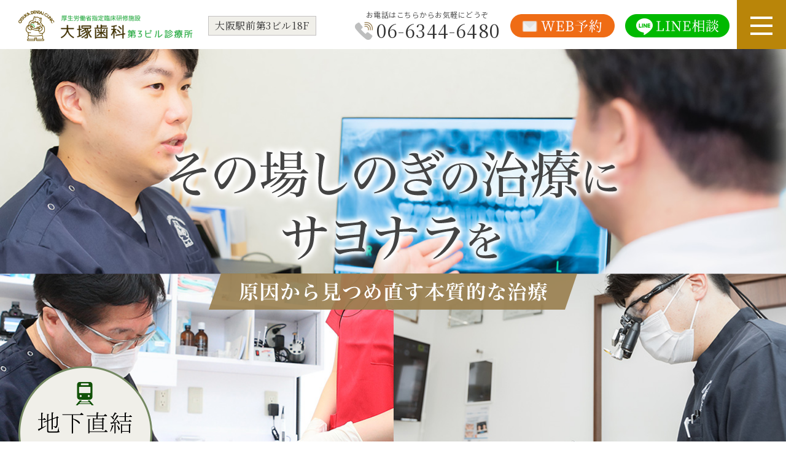

--- FILE ---
content_type: text/html; charset=UTF-8
request_url: https://otsuka6480.com/
body_size: 16738
content:
<!doctype html>
<html dir="ltr" lang="ja">
<head>
<!-- Google Tag Manager -->
<script>(function(w,d,s,l,i){w[l]=w[l]||[];w[l].push({'gtm.start':
new Date().getTime(),event:'gtm.js'});var f=d.getElementsByTagName(s)[0],
j=d.createElement(s),dl=l!='dataLayer'?'&l='+l:'';j.async=true;j.src=
'https://www.googletagmanager.com/gtm.js?id='+i+dl;f.parentNode.insertBefore(j,f);
})(window,document,'script','dataLayer','GTM-TZZGJ5XD');</script>
<!-- End Google Tag Manager -->
<meta charset="UTF-8" />
<meta name="viewport" content="width=device-width, user-scalable=no, initial-scale=1, maximum-scale=1 ,maximum-scale=2 ,user-scalable=yes" />
<link rel="preconnect" href="https://fonts.googleapis.com">
<link rel="preconnect" href="https://fonts.gstatic.com" crossorigin>
<link href="https://fonts.googleapis.com/css2?family=Montserrat:ital,wght@0,100..900;1,100..900&family=Noto+Sans+JP:wght@100..900&family=Noto+Serif+JP:wght@200..900&family=WindSong:wght@400;500&display=swap" rel="stylesheet">
<link rel="profile" href="https://gmpg.org/xfn/11" />
<meta http-equiv="X-UA-Compatible" content="IE=edge">
<!--------------------OG-------------------------->
<meta property="og:type" content="website" />
<meta property="og:title" content="" />
<link href="https://otsuka6480.com/wp-content/themes/twentynineteen-child/css/style_new.css?20260122" rel="stylesheet" type="text/css">
<link href="https://otsuka6480.com/wp-content/themes/twentynineteen-child/css/top.css?20260122" rel="stylesheet" type="text/css">
<link href="https://otsuka6480.com/wp-content/themes/twentynineteen-child/css/top_append.css?20260122" rel="stylesheet" type="text/css">
<link href="https://use.fontawesome.com/releases/v6.0.0/css/all.css" rel="stylesheet">
<link href="https://cdnjs.cloudflare.com/ajax/libs/drawer/3.2.1/css/drawer.min.css" rel="stylesheet">
<link href="https://otsuka6480.com/wp-content/themes/twentynineteen-child/css/slick.css" rel="stylesheet" type="text/css">
<link href="https://otsuka6480.com/wp-content/themes/twentynineteen-child/css/slick-theme.css" rel="stylesheet" type="text/css">
<!-- <link rel="icon" href="https://otsuka6480.com/wp-content/themes/twentynineteen-child/img/favicon.ico"> -->
<meta name="google-site-verification" content="GWtZ6J75aRKnvmCIHKzSciCkpn1PrgqOBTXjqcB3BZ8" />
<title>梅田の歯医者は大塚歯科第3ビル診療所｜大阪駅前第3ビル18F</title>
	<style>img:is([sizes="auto" i], [sizes^="auto," i]) { contain-intrinsic-size: 3000px 1500px }</style>
	
		<!-- All in One SEO 4.9.1.1 - aioseo.com -->
	<meta name="description" content="大塚歯科第3ビル診療所は梅田駅・大阪駅、北新地のすぐ近く。24時間Web予約受付中。痛み、再治療の少ない歯科治療を提供。随時、急患急患受付中。厚生労働省指定臨床研修施設。豊富な治療に対応しておりますので、お気軽にごご相談ください。" />
	<meta name="robots" content="max-image-preview:large" />
	<link rel="canonical" href="https://otsuka6480.com/" />
	<meta name="generator" content="All in One SEO (AIOSEO) 4.9.1.1" />
		<script type="application/ld+json" class="aioseo-schema">
			{"@context":"https:\/\/schema.org","@graph":[{"@type":"BreadcrumbList","@id":"https:\/\/otsuka6480.com\/#breadcrumblist","itemListElement":[{"@type":"ListItem","@id":"https:\/\/otsuka6480.com#listItem","position":1,"name":"Home"}]},{"@type":"Organization","@id":"https:\/\/otsuka6480.com\/#organization","name":"\u5927\u585a\u6b6f\u79d1\u7b2c3\u30d3\u30eb\u8a3a\u7642\u6240","url":"https:\/\/otsuka6480.com\/"},{"@type":"WebPage","@id":"https:\/\/otsuka6480.com\/#webpage","url":"https:\/\/otsuka6480.com\/","name":"\u6885\u7530\u306e\u6b6f\u533b\u8005\u306f\u5927\u585a\u6b6f\u79d1\u7b2c3\u30d3\u30eb\u8a3a\u7642\u6240\uff5c\u5927\u962a\u99c5\u524d\u7b2c3\u30d3\u30eb18F","description":"\u5927\u585a\u6b6f\u79d1\u7b2c3\u30d3\u30eb\u8a3a\u7642\u6240\u306f\u6885\u7530\u99c5\u30fb\u5927\u962a\u99c5\u3001\u5317\u65b0\u5730\u306e\u3059\u3050\u8fd1\u304f\u300224\u6642\u9593Web\u4e88\u7d04\u53d7\u4ed8\u4e2d\u3002\u75db\u307f\u3001\u518d\u6cbb\u7642\u306e\u5c11\u306a\u3044\u6b6f\u79d1\u6cbb\u7642\u3092\u63d0\u4f9b\u3002\u968f\u6642\u3001\u6025\u60a3\u6025\u60a3\u53d7\u4ed8\u4e2d\u3002\u539a\u751f\u52b4\u50cd\u7701\u6307\u5b9a\u81e8\u5e8a\u7814\u4fee\u65bd\u8a2d\u3002\u8c4a\u5bcc\u306a\u6cbb\u7642\u306b\u5bfe\u5fdc\u3057\u3066\u304a\u308a\u307e\u3059\u306e\u3067\u3001\u304a\u6c17\u8efd\u306b\u3054\u3054\u76f8\u8ac7\u304f\u3060\u3055\u3044\u3002","inLanguage":"ja","isPartOf":{"@id":"https:\/\/otsuka6480.com\/#website"},"breadcrumb":{"@id":"https:\/\/otsuka6480.com\/#breadcrumblist"},"datePublished":"2020-10-02T11:48:43+09:00","dateModified":"2025-10-15T10:39:59+09:00"},{"@type":"WebSite","@id":"https:\/\/otsuka6480.com\/#website","url":"https:\/\/otsuka6480.com\/","name":"\u5927\u585a\u6b6f\u79d1\u7b2c3\u30d3\u30eb\u8a3a\u7642\u6240","inLanguage":"ja","publisher":{"@id":"https:\/\/otsuka6480.com\/#organization"}}]}
		</script>
		<!-- All in One SEO -->

<link rel='dns-prefetch' href='//ajax.googleapis.com' />
<link rel='dns-prefetch' href='//cdnjs.cloudflare.com' />
<script type="text/javascript">
/* <![CDATA[ */
window._wpemojiSettings = {"baseUrl":"https:\/\/s.w.org\/images\/core\/emoji\/16.0.1\/72x72\/","ext":".png","svgUrl":"https:\/\/s.w.org\/images\/core\/emoji\/16.0.1\/svg\/","svgExt":".svg","source":{"concatemoji":"https:\/\/otsuka6480.com\/wp-includes\/js\/wp-emoji-release.min.js?ver=6.8.3"}};
/*! This file is auto-generated */
!function(s,n){var o,i,e;function c(e){try{var t={supportTests:e,timestamp:(new Date).valueOf()};sessionStorage.setItem(o,JSON.stringify(t))}catch(e){}}function p(e,t,n){e.clearRect(0,0,e.canvas.width,e.canvas.height),e.fillText(t,0,0);var t=new Uint32Array(e.getImageData(0,0,e.canvas.width,e.canvas.height).data),a=(e.clearRect(0,0,e.canvas.width,e.canvas.height),e.fillText(n,0,0),new Uint32Array(e.getImageData(0,0,e.canvas.width,e.canvas.height).data));return t.every(function(e,t){return e===a[t]})}function u(e,t){e.clearRect(0,0,e.canvas.width,e.canvas.height),e.fillText(t,0,0);for(var n=e.getImageData(16,16,1,1),a=0;a<n.data.length;a++)if(0!==n.data[a])return!1;return!0}function f(e,t,n,a){switch(t){case"flag":return n(e,"\ud83c\udff3\ufe0f\u200d\u26a7\ufe0f","\ud83c\udff3\ufe0f\u200b\u26a7\ufe0f")?!1:!n(e,"\ud83c\udde8\ud83c\uddf6","\ud83c\udde8\u200b\ud83c\uddf6")&&!n(e,"\ud83c\udff4\udb40\udc67\udb40\udc62\udb40\udc65\udb40\udc6e\udb40\udc67\udb40\udc7f","\ud83c\udff4\u200b\udb40\udc67\u200b\udb40\udc62\u200b\udb40\udc65\u200b\udb40\udc6e\u200b\udb40\udc67\u200b\udb40\udc7f");case"emoji":return!a(e,"\ud83e\udedf")}return!1}function g(e,t,n,a){var r="undefined"!=typeof WorkerGlobalScope&&self instanceof WorkerGlobalScope?new OffscreenCanvas(300,150):s.createElement("canvas"),o=r.getContext("2d",{willReadFrequently:!0}),i=(o.textBaseline="top",o.font="600 32px Arial",{});return e.forEach(function(e){i[e]=t(o,e,n,a)}),i}function t(e){var t=s.createElement("script");t.src=e,t.defer=!0,s.head.appendChild(t)}"undefined"!=typeof Promise&&(o="wpEmojiSettingsSupports",i=["flag","emoji"],n.supports={everything:!0,everythingExceptFlag:!0},e=new Promise(function(e){s.addEventListener("DOMContentLoaded",e,{once:!0})}),new Promise(function(t){var n=function(){try{var e=JSON.parse(sessionStorage.getItem(o));if("object"==typeof e&&"number"==typeof e.timestamp&&(new Date).valueOf()<e.timestamp+604800&&"object"==typeof e.supportTests)return e.supportTests}catch(e){}return null}();if(!n){if("undefined"!=typeof Worker&&"undefined"!=typeof OffscreenCanvas&&"undefined"!=typeof URL&&URL.createObjectURL&&"undefined"!=typeof Blob)try{var e="postMessage("+g.toString()+"("+[JSON.stringify(i),f.toString(),p.toString(),u.toString()].join(",")+"));",a=new Blob([e],{type:"text/javascript"}),r=new Worker(URL.createObjectURL(a),{name:"wpTestEmojiSupports"});return void(r.onmessage=function(e){c(n=e.data),r.terminate(),t(n)})}catch(e){}c(n=g(i,f,p,u))}t(n)}).then(function(e){for(var t in e)n.supports[t]=e[t],n.supports.everything=n.supports.everything&&n.supports[t],"flag"!==t&&(n.supports.everythingExceptFlag=n.supports.everythingExceptFlag&&n.supports[t]);n.supports.everythingExceptFlag=n.supports.everythingExceptFlag&&!n.supports.flag,n.DOMReady=!1,n.readyCallback=function(){n.DOMReady=!0}}).then(function(){return e}).then(function(){var e;n.supports.everything||(n.readyCallback(),(e=n.source||{}).concatemoji?t(e.concatemoji):e.wpemoji&&e.twemoji&&(t(e.twemoji),t(e.wpemoji)))}))}((window,document),window._wpemojiSettings);
/* ]]> */
</script>
<link rel='stylesheet' id='sbi_styles-css' href='https://otsuka6480.com/wp-content/plugins/instagram-feed/css/sbi-styles.min.css?ver=6.10.0' type='text/css' media='all' />
<style id='wp-emoji-styles-inline-css' type='text/css'>

	img.wp-smiley, img.emoji {
		display: inline !important;
		border: none !important;
		box-shadow: none !important;
		height: 1em !important;
		width: 1em !important;
		margin: 0 0.07em !important;
		vertical-align: -0.1em !important;
		background: none !important;
		padding: 0 !important;
	}
</style>
<link rel='stylesheet' id='wp-block-library-css' href='https://otsuka6480.com/wp-includes/css/dist/block-library/style.min.css?ver=6.8.3' type='text/css' media='all' />
<style id='classic-theme-styles-inline-css' type='text/css'>
/*! This file is auto-generated */
.wp-block-button__link{color:#fff;background-color:#32373c;border-radius:9999px;box-shadow:none;text-decoration:none;padding:calc(.667em + 2px) calc(1.333em + 2px);font-size:1.125em}.wp-block-file__button{background:#32373c;color:#fff;text-decoration:none}
</style>
<link rel='stylesheet' id='aioseo/css/src/vue/standalone/blocks/table-of-contents/global.scss-css' href='https://otsuka6480.com/wp-content/plugins/all-in-one-seo-pack/dist/Lite/assets/css/table-of-contents/global.e90f6d47.css?ver=4.9.1.1' type='text/css' media='all' />
<style id='global-styles-inline-css' type='text/css'>
:root{--wp--preset--aspect-ratio--square: 1;--wp--preset--aspect-ratio--4-3: 4/3;--wp--preset--aspect-ratio--3-4: 3/4;--wp--preset--aspect-ratio--3-2: 3/2;--wp--preset--aspect-ratio--2-3: 2/3;--wp--preset--aspect-ratio--16-9: 16/9;--wp--preset--aspect-ratio--9-16: 9/16;--wp--preset--color--black: #000000;--wp--preset--color--cyan-bluish-gray: #abb8c3;--wp--preset--color--white: #ffffff;--wp--preset--color--pale-pink: #f78da7;--wp--preset--color--vivid-red: #cf2e2e;--wp--preset--color--luminous-vivid-orange: #ff6900;--wp--preset--color--luminous-vivid-amber: #fcb900;--wp--preset--color--light-green-cyan: #7bdcb5;--wp--preset--color--vivid-green-cyan: #00d084;--wp--preset--color--pale-cyan-blue: #8ed1fc;--wp--preset--color--vivid-cyan-blue: #0693e3;--wp--preset--color--vivid-purple: #9b51e0;--wp--preset--gradient--vivid-cyan-blue-to-vivid-purple: linear-gradient(135deg,rgba(6,147,227,1) 0%,rgb(155,81,224) 100%);--wp--preset--gradient--light-green-cyan-to-vivid-green-cyan: linear-gradient(135deg,rgb(122,220,180) 0%,rgb(0,208,130) 100%);--wp--preset--gradient--luminous-vivid-amber-to-luminous-vivid-orange: linear-gradient(135deg,rgba(252,185,0,1) 0%,rgba(255,105,0,1) 100%);--wp--preset--gradient--luminous-vivid-orange-to-vivid-red: linear-gradient(135deg,rgba(255,105,0,1) 0%,rgb(207,46,46) 100%);--wp--preset--gradient--very-light-gray-to-cyan-bluish-gray: linear-gradient(135deg,rgb(238,238,238) 0%,rgb(169,184,195) 100%);--wp--preset--gradient--cool-to-warm-spectrum: linear-gradient(135deg,rgb(74,234,220) 0%,rgb(151,120,209) 20%,rgb(207,42,186) 40%,rgb(238,44,130) 60%,rgb(251,105,98) 80%,rgb(254,248,76) 100%);--wp--preset--gradient--blush-light-purple: linear-gradient(135deg,rgb(255,206,236) 0%,rgb(152,150,240) 100%);--wp--preset--gradient--blush-bordeaux: linear-gradient(135deg,rgb(254,205,165) 0%,rgb(254,45,45) 50%,rgb(107,0,62) 100%);--wp--preset--gradient--luminous-dusk: linear-gradient(135deg,rgb(255,203,112) 0%,rgb(199,81,192) 50%,rgb(65,88,208) 100%);--wp--preset--gradient--pale-ocean: linear-gradient(135deg,rgb(255,245,203) 0%,rgb(182,227,212) 50%,rgb(51,167,181) 100%);--wp--preset--gradient--electric-grass: linear-gradient(135deg,rgb(202,248,128) 0%,rgb(113,206,126) 100%);--wp--preset--gradient--midnight: linear-gradient(135deg,rgb(2,3,129) 0%,rgb(40,116,252) 100%);--wp--preset--font-size--small: 13px;--wp--preset--font-size--medium: 20px;--wp--preset--font-size--large: 36px;--wp--preset--font-size--x-large: 42px;--wp--preset--spacing--20: 0.44rem;--wp--preset--spacing--30: 0.67rem;--wp--preset--spacing--40: 1rem;--wp--preset--spacing--50: 1.5rem;--wp--preset--spacing--60: 2.25rem;--wp--preset--spacing--70: 3.38rem;--wp--preset--spacing--80: 5.06rem;--wp--preset--shadow--natural: 6px 6px 9px rgba(0, 0, 0, 0.2);--wp--preset--shadow--deep: 12px 12px 50px rgba(0, 0, 0, 0.4);--wp--preset--shadow--sharp: 6px 6px 0px rgba(0, 0, 0, 0.2);--wp--preset--shadow--outlined: 6px 6px 0px -3px rgba(255, 255, 255, 1), 6px 6px rgba(0, 0, 0, 1);--wp--preset--shadow--crisp: 6px 6px 0px rgba(0, 0, 0, 1);}:where(.is-layout-flex){gap: 0.5em;}:where(.is-layout-grid){gap: 0.5em;}body .is-layout-flex{display: flex;}.is-layout-flex{flex-wrap: wrap;align-items: center;}.is-layout-flex > :is(*, div){margin: 0;}body .is-layout-grid{display: grid;}.is-layout-grid > :is(*, div){margin: 0;}:where(.wp-block-columns.is-layout-flex){gap: 2em;}:where(.wp-block-columns.is-layout-grid){gap: 2em;}:where(.wp-block-post-template.is-layout-flex){gap: 1.25em;}:where(.wp-block-post-template.is-layout-grid){gap: 1.25em;}.has-black-color{color: var(--wp--preset--color--black) !important;}.has-cyan-bluish-gray-color{color: var(--wp--preset--color--cyan-bluish-gray) !important;}.has-white-color{color: var(--wp--preset--color--white) !important;}.has-pale-pink-color{color: var(--wp--preset--color--pale-pink) !important;}.has-vivid-red-color{color: var(--wp--preset--color--vivid-red) !important;}.has-luminous-vivid-orange-color{color: var(--wp--preset--color--luminous-vivid-orange) !important;}.has-luminous-vivid-amber-color{color: var(--wp--preset--color--luminous-vivid-amber) !important;}.has-light-green-cyan-color{color: var(--wp--preset--color--light-green-cyan) !important;}.has-vivid-green-cyan-color{color: var(--wp--preset--color--vivid-green-cyan) !important;}.has-pale-cyan-blue-color{color: var(--wp--preset--color--pale-cyan-blue) !important;}.has-vivid-cyan-blue-color{color: var(--wp--preset--color--vivid-cyan-blue) !important;}.has-vivid-purple-color{color: var(--wp--preset--color--vivid-purple) !important;}.has-black-background-color{background-color: var(--wp--preset--color--black) !important;}.has-cyan-bluish-gray-background-color{background-color: var(--wp--preset--color--cyan-bluish-gray) !important;}.has-white-background-color{background-color: var(--wp--preset--color--white) !important;}.has-pale-pink-background-color{background-color: var(--wp--preset--color--pale-pink) !important;}.has-vivid-red-background-color{background-color: var(--wp--preset--color--vivid-red) !important;}.has-luminous-vivid-orange-background-color{background-color: var(--wp--preset--color--luminous-vivid-orange) !important;}.has-luminous-vivid-amber-background-color{background-color: var(--wp--preset--color--luminous-vivid-amber) !important;}.has-light-green-cyan-background-color{background-color: var(--wp--preset--color--light-green-cyan) !important;}.has-vivid-green-cyan-background-color{background-color: var(--wp--preset--color--vivid-green-cyan) !important;}.has-pale-cyan-blue-background-color{background-color: var(--wp--preset--color--pale-cyan-blue) !important;}.has-vivid-cyan-blue-background-color{background-color: var(--wp--preset--color--vivid-cyan-blue) !important;}.has-vivid-purple-background-color{background-color: var(--wp--preset--color--vivid-purple) !important;}.has-black-border-color{border-color: var(--wp--preset--color--black) !important;}.has-cyan-bluish-gray-border-color{border-color: var(--wp--preset--color--cyan-bluish-gray) !important;}.has-white-border-color{border-color: var(--wp--preset--color--white) !important;}.has-pale-pink-border-color{border-color: var(--wp--preset--color--pale-pink) !important;}.has-vivid-red-border-color{border-color: var(--wp--preset--color--vivid-red) !important;}.has-luminous-vivid-orange-border-color{border-color: var(--wp--preset--color--luminous-vivid-orange) !important;}.has-luminous-vivid-amber-border-color{border-color: var(--wp--preset--color--luminous-vivid-amber) !important;}.has-light-green-cyan-border-color{border-color: var(--wp--preset--color--light-green-cyan) !important;}.has-vivid-green-cyan-border-color{border-color: var(--wp--preset--color--vivid-green-cyan) !important;}.has-pale-cyan-blue-border-color{border-color: var(--wp--preset--color--pale-cyan-blue) !important;}.has-vivid-cyan-blue-border-color{border-color: var(--wp--preset--color--vivid-cyan-blue) !important;}.has-vivid-purple-border-color{border-color: var(--wp--preset--color--vivid-purple) !important;}.has-vivid-cyan-blue-to-vivid-purple-gradient-background{background: var(--wp--preset--gradient--vivid-cyan-blue-to-vivid-purple) !important;}.has-light-green-cyan-to-vivid-green-cyan-gradient-background{background: var(--wp--preset--gradient--light-green-cyan-to-vivid-green-cyan) !important;}.has-luminous-vivid-amber-to-luminous-vivid-orange-gradient-background{background: var(--wp--preset--gradient--luminous-vivid-amber-to-luminous-vivid-orange) !important;}.has-luminous-vivid-orange-to-vivid-red-gradient-background{background: var(--wp--preset--gradient--luminous-vivid-orange-to-vivid-red) !important;}.has-very-light-gray-to-cyan-bluish-gray-gradient-background{background: var(--wp--preset--gradient--very-light-gray-to-cyan-bluish-gray) !important;}.has-cool-to-warm-spectrum-gradient-background{background: var(--wp--preset--gradient--cool-to-warm-spectrum) !important;}.has-blush-light-purple-gradient-background{background: var(--wp--preset--gradient--blush-light-purple) !important;}.has-blush-bordeaux-gradient-background{background: var(--wp--preset--gradient--blush-bordeaux) !important;}.has-luminous-dusk-gradient-background{background: var(--wp--preset--gradient--luminous-dusk) !important;}.has-pale-ocean-gradient-background{background: var(--wp--preset--gradient--pale-ocean) !important;}.has-electric-grass-gradient-background{background: var(--wp--preset--gradient--electric-grass) !important;}.has-midnight-gradient-background{background: var(--wp--preset--gradient--midnight) !important;}.has-small-font-size{font-size: var(--wp--preset--font-size--small) !important;}.has-medium-font-size{font-size: var(--wp--preset--font-size--medium) !important;}.has-large-font-size{font-size: var(--wp--preset--font-size--large) !important;}.has-x-large-font-size{font-size: var(--wp--preset--font-size--x-large) !important;}
:where(.wp-block-post-template.is-layout-flex){gap: 1.25em;}:where(.wp-block-post-template.is-layout-grid){gap: 1.25em;}
:where(.wp-block-columns.is-layout-flex){gap: 2em;}:where(.wp-block-columns.is-layout-grid){gap: 2em;}
:root :where(.wp-block-pullquote){font-size: 1.5em;line-height: 1.6;}
</style>
<link rel='stylesheet' id='parent-style-css' href='https://otsuka6480.com/wp-content/themes/twentynineteen-child/style.css?ver=6.8.3' type='text/css' media='all' />
<link rel='stylesheet' id='child-style-css' href='https://otsuka6480.com/wp-content/themes/twentynineteen-child/style.css?ver=6.8.3' type='text/css' media='all' />
<link rel='stylesheet' id='swiper-css' href='//cdnjs.cloudflare.com/ajax/libs/Swiper/4.3.3/css/swiper.min.css' type='text/css' media='all' />
<link rel='stylesheet' id='theme-css-css' href='https://otsuka6480.com/wp-content/themes/twentynineteen-child/css/theme.css' type='text/css' media='all' />
<link rel='stylesheet' id='styles-css' href='https://otsuka6480.com/wp-content/themes/twentynineteen-child/css/styles.css?250804094107' type='text/css' media='all' />
<link rel='stylesheet' id='styles-sp-css' href='https://otsuka6480.com/wp-content/themes/twentynineteen-child/css/styles_sp.css' type='text/css' media='screen and (max-width:767px) and (min-width:0px)' />
<link rel='stylesheet' id='slick-css-css' href='https://otsuka6480.com/wp-content/themes/twentynineteen-child/css/slick.css' type='text/css' media='all' />
<link rel='stylesheet' id='slick-theme-css-css' href='https://otsuka6480.com/wp-content/themes/twentynineteen-child/css/slick-theme.css' type='text/css' media='all' />
<script type="text/javascript" defer src="//ajax.googleapis.com/ajax/libs/jquery/1/jquery.min.js" id="jquery-js"></script>
<script type="text/javascript" defer src="https://otsuka6480.com/wp-content/themes/twentynineteen-child/js/scripts.js" id="scripts-js-js"></script>
<script type="text/javascript" defer src="https://otsuka6480.com/wp-content/themes/twentynineteen-child/js/slick.js" id="slick-js-js"></script>
<script type="text/javascript" defer src="//cdnjs.cloudflare.com/ajax/libs/Swiper/4.3.3/js/swiper.min.js" id="swiper-js-js"></script>
<script type="text/javascript" defer src="//ajax.googleapis.com/ajax/libs/webfont/1.6.26/webfont.js" id="webfont-js"></script>
<script type="text/javascript" defer src="https://otsuka6480.com/wp-content/themes/twentynineteen-child/js/behavior.js?240712035900" id="behavior-js"></script>
<script type="text/javascript" defer src="https://otsuka6480.com/wp-content/themes/twentynineteen-child/js/movement.js" id="movement-js-js"></script>
<link rel="https://api.w.org/" href="https://otsuka6480.com/wp-json/" /><link rel="alternate" title="JSON" type="application/json" href="https://otsuka6480.com/wp-json/wp/v2/pages/1960" /><link rel="alternate" title="oEmbed (JSON)" type="application/json+oembed" href="https://otsuka6480.com/wp-json/oembed/1.0/embed?url=https%3A%2F%2Fotsuka6480.com%2F" />
<link rel="alternate" title="oEmbed (XML)" type="text/xml+oembed" href="https://otsuka6480.com/wp-json/oembed/1.0/embed?url=https%3A%2F%2Fotsuka6480.com%2F&#038;format=xml" />
<meta name="cdp-version" content="1.5.0" /><link rel="canonical" href="https://otsuka6480.com/">

<!-- Google Tag Manager -->
<script>(function(w,d,s,l,i){w[l]=w[l]||[];w[l].push({'gtm.start':
new Date().getTime(),event:'gtm.js'});var f=d.getElementsByTagName(s)[0],
j=d.createElement(s),dl=l!='dataLayer'?'&l='+l:'';j.async=true;j.src=
'https://www.googletagmanager.com/gtm.js?id='+i+dl;f.parentNode.insertBefore(j,f);
})(window,document,'script','dataLayer','GTM-NVZNDW6');</script>
<!-- End Google Tag Manager -->
		<link rel="icon" href="https://otsuka6480.com/wp-content/uploads/2025/09/cropped-favicon-32x32.png" sizes="32x32" />
<link rel="icon" href="https://otsuka6480.com/wp-content/uploads/2025/09/cropped-favicon-192x192.png" sizes="192x192" />
<link rel="apple-touch-icon" href="https://otsuka6480.com/wp-content/uploads/2025/09/cropped-favicon-180x180.png" />
<meta name="msapplication-TileImage" content="https://otsuka6480.com/wp-content/uploads/2025/09/cropped-favicon-270x270.png" />
<style id="wpforms-css-vars-root">
				:root {
					--wpforms-field-border-radius: 3px;
--wpforms-field-border-style: solid;
--wpforms-field-border-size: 1px;
--wpforms-field-background-color: #ffffff;
--wpforms-field-border-color: rgba( 0, 0, 0, 0.25 );
--wpforms-field-border-color-spare: rgba( 0, 0, 0, 0.25 );
--wpforms-field-text-color: rgba( 0, 0, 0, 0.7 );
--wpforms-field-menu-color: #ffffff;
--wpforms-label-color: rgba( 0, 0, 0, 0.85 );
--wpforms-label-sublabel-color: rgba( 0, 0, 0, 0.55 );
--wpforms-label-error-color: #d63637;
--wpforms-button-border-radius: 3px;
--wpforms-button-border-style: none;
--wpforms-button-border-size: 1px;
--wpforms-button-background-color: #066aab;
--wpforms-button-border-color: #066aab;
--wpforms-button-text-color: #ffffff;
--wpforms-page-break-color: #066aab;
--wpforms-background-image: none;
--wpforms-background-position: center center;
--wpforms-background-repeat: no-repeat;
--wpforms-background-size: cover;
--wpforms-background-width: 100px;
--wpforms-background-height: 100px;
--wpforms-background-color: rgba( 0, 0, 0, 0 );
--wpforms-background-url: none;
--wpforms-container-padding: 0px;
--wpforms-container-border-style: none;
--wpforms-container-border-width: 1px;
--wpforms-container-border-color: #000000;
--wpforms-container-border-radius: 3px;
--wpforms-field-size-input-height: 43px;
--wpforms-field-size-input-spacing: 15px;
--wpforms-field-size-font-size: 16px;
--wpforms-field-size-line-height: 19px;
--wpforms-field-size-padding-h: 14px;
--wpforms-field-size-checkbox-size: 16px;
--wpforms-field-size-sublabel-spacing: 5px;
--wpforms-field-size-icon-size: 1;
--wpforms-label-size-font-size: 16px;
--wpforms-label-size-line-height: 19px;
--wpforms-label-size-sublabel-font-size: 14px;
--wpforms-label-size-sublabel-line-height: 17px;
--wpforms-button-size-font-size: 17px;
--wpforms-button-size-height: 41px;
--wpforms-button-size-padding-h: 15px;
--wpforms-button-size-margin-top: 10px;
--wpforms-container-shadow-size-box-shadow: none;

				}
			</style></head>
<body class="home wp-singular page-template-default page page-id-1960 wp-theme-twentynineteen-child drawer drawer--right new">
<!-- Google Tag Manager (noscript) -->
<noscript><iframe src="https://www.googletagmanager.com/ns.html?id=GTM-NVZNDW6"
height="0" width="0" style="display:none;visibility:hidden"></iframe></noscript>
<!-- End Google Tag Manager (noscript) -->
		
<!-- Google Tag Manager (noscript) -->
<noscript><iframe src="https://www.googletagmanager.com/ns.html?id=GTM-TZZGJ5XD"
height="0" width="0" style="display:none;visibility:hidden"></iframe></noscript>
<!-- End Google Tag Manager (noscript) -->
<div id="Wrapper">
	<header class="global-header">
		<div class="global-nav">
			<div class="header-left flex">
				<div class="header_logo">
					<a href="https://otsuka6480.com/" rel="home">
						<img src="https://otsuka6480.com/wp-content/themes/twentynineteen-child/img/new/logo.png" alt="大塚歯科第3ビル診療所">
					</a>
				</div>
				<p class="address">大阪駅前<br class="sp_br">第3ビル18F</p>
			</div>
			<div class="header-right flex flex_between">
				<div class="nav-toggle drawer-toggle drawer-hamburger"><span class="drawer-hamburger-icon"></span></div>
				<nav class="drawer-nav">
					<div class="drawer-menu">
						<ul>
							<li><a href="https://otsuka6480.com/">ホーム</a></li>
							<li><a href="https://otsuka6480.com/about/">医院紹介</a></li>
							<li><a href="https://otsuka6480.com/first/">初めての方</a></li>
							<li><a href="https://otsuka6480.com/profile/">歯科医師紹介</a></li>
							<li><a href="https://otsuka6480.com/staff/">スタッフ紹介</a></li>
							<li><a href="https://otsuka6480.com/facility/">院内ツアー</a></li>
							<li class="menu-item-has-children">
        <span class="toggle-submenu">診療案内</span>
        <ul class="sub-menu">
            <li><a href="https://otsuka6480.com/menu">診療メニュー</a></li>
            <li><a href="https://otsuka6480.com/menu/mushiba/">虫歯治療</a></li>
            <li><a href="https://otsuka6480.com/menu/disease/">歯周病治療</a></li>
            <li><a href="https://otsuka6480.com/menu/prevention/">予防歯科</a></li>
            <li><a href="https://otsuka6480.com/menu/child/">小児歯科</a></li>
            <li><a href="https://otsuka6480.com/menu/cleaning/">歯のクリーニング</a></li>
            <li><a href="https://otsuka6480.com/menu/implant/">インプラント治療</a></li>
            <li><a href="https://otsuka6480.com/menu/ireba/">入れ歯</a></li>
            <li><a href="https://otsuka6480.com/menu/root/">根管治療</a></li>
            <li><a href="https://otsuka6480.com/menu/whitening/">ホワイトニング</a></li>
            <li><a href="https://otsuka6480.com/menu/ceramic/">セラミック治療</a></li>
            <li><a href="https://otsuka6480.com/menu/boroboro/">ボロボロの歯修復治療</a></li>
            <li><a href="https://otsuka6480.com/menu/correction/">成人矯正</a></li>
            <li><a href="https://otsuka6480.com/menu/shonikyosei/">小児矯正</a></li>
            <li><a href="https://otsuka6480.com/menu/oyashirazu/">親知らず抜歯</a></li>
            <li><a href="https://otsuka6480.com/menu/occlusal/">咬み合わせ治療</a></li>
            <li><a href="https://otsuka6480.com/nightguard/">ナイトガード</a></li>
        </ul>
    </li>
							<li><a href="https://otsuka6480.com/access/">アクセス</a></li>
							<li><a href="https://otsuka6480.com/cost/">料金表</a></li>
							<li><a href="https://otsuka6480.com/recruit/">採用情報</a></li>
						</ul>
					</div>
				</nav>
				<dl class="header-tel">
					<dt>お電話はこちらからお気軽にどうぞ</dt>
					<dd><a href="tel:06-6344-6480"><span><img src="https://otsuka6480.com/wp-content/themes/twentynineteen-child/img/new/tel_icon.png" alt="tel" title=""></span>06-6344-6480</a></dd>
				</dl>
				<ul class="header-contact">
					<li class="reserve_btn">
						<a href="https://apo-toolboxes.stransa.co.jp/user/web/73381f02d9c9f9e86e94631d27fa9cde/reservations" target="_blank">
							<img src="https://otsuka6480.com/wp-content/themes/twentynineteen-child/img/new/reserve_btn.png" alt="WEB予約">
						</a>
					</li>
					<li class="line_btn">
						<a href="https://line.me/R/ti/p/%40499vkkze" target="_blank">
							<img src="https://otsuka6480.com/wp-content/themes/twentynineteen-child/img/new/line_btn.png" alt="LINE相談">
						</a>
					</li>
				</ul>
			</div>
		</div>
	</header>
	<div id="content" class="site-content"><section class="frontWrap">
	<section class="mv_new">
		<figure class="bg">
			<picture>
				<source media="(max-width:767.98px)" srcset="https://otsuka6480.com/wp-content/themes/twentynineteen-child/img/new/mv-sp.jpg">
				<img src="https://otsuka6480.com/wp-content/themes/twentynineteen-child/img/new/mv-pc.jpg" alt="大塚歯科第3ビル診療所">
			</picture>
		</figure>
		<hgroup>
			<h2>
				<picture>
					<source media="(max-width:767.98px)" srcset="https://otsuka6480.com/wp-content/themes/twentynineteen-child/img/new/mv_title-sp.png">
					<img src="https://otsuka6480.com/wp-content/themes/twentynineteen-child/img/new/mv_title-pc.png" alt="その場しのぎの治療にサヨナラを">
				</picture>
			</h2>
			<p><img src="https://otsuka6480.com/wp-content/themes/twentynineteen-child/img/new/mv_text-pc.png" alt="原因から見つめ直す本質的な治療"></p>
		</hgroup>
		<picture class="icon">
			<source media="(max-width:767.98px)" srcset="https://otsuka6480.com/wp-content/themes/twentynineteen-child/img/new/view-icon-sp.png">
			<img src="https://otsuka6480.com/wp-content/themes/twentynineteen-child/img/new/view-icon.png" alt="地下直結 梅田駅・大阪駅 北新地駅">
		</picture>
	</section>

	<section class="page-guide news-guide">
		<div class="inner flex_wrap flex_between">
			<div class="guide-ttl">
				<p class="roma">NEWS</p>
				<h2>お知らせ</h2>
			</div>
									<div class="news-list">
								<dl class="news-items">
					<dt>2026.01.05</dt>
					<dd><a href="https://otsuka6480.com/information/3134/">１月２９日（木）１６時～１９時休診のご案内</a></dd>
				</dl>
							</div>
					</div>
	</section>
	<section class="page-guide contact-us-guide">
	<div class="reserve-grid sp">
		<div class="flex_wrap">
			<div class="reserve-ttl">
				<h3>
					診察は予約制です
					<span>ご予約はこちら</span>
				</h3>
			</div>
			<ul class="reserve-btn">
				<li>
					<a href="https://apo-toolboxes.stransa.co.jp/user/web/73381f02d9c9f9e86e94631d27fa9cde/reservations" target="_blank">
						<picture>
							<source srcset="https://otsuka6480.com/wp-content/themes/twentynineteen-child/img/new/reserve-btn.png" alt="ご予約はこちら" title="" media="(min-width: 768px)">
							<img src="https://otsuka6480.com/wp-content/themes/twentynineteen-child/img/new/sp_reserve-btn.png" alt="ご予約はこちら" title="">
						</picture>
					</a>
				</li>
			</ul>
		</div>
	</div>
	<div class="contact-us-grid">
		<div class="inner">
			<h2>ご相談はお気軽に</h2>
			<p class="text">
				予約前にご不安なこと、ご不明点等ございましたら、お電話かLINE相談をご活用ください。<br />
				急患の場合は随時、応急処置できる可能性がありますので、お電話ください。
			</p>
			<ul class="contact-us-btn flex_wrap">
				<li class="tel-btn pc"><a href="tel:06-6344-6480"><span><img src="https://otsuka6480.com/wp-content/themes/twentynineteen-child/img/new/tel_icon_b.png" alt="tel" title=""></span>06-6344-6480</a></li>
				<li class="tel-btn sp"><a href="tel:06-6344-6480"><span><img src="https://otsuka6480.com/wp-content/themes/twentynineteen-child/img/new/tel_icon_b.png" alt="tel" title=""></span>お電話はこちら</a></li>
				<li class="line-btn"><a href="https://line.me/R/ti/p/%40499vkkze" target="_blank"><span><img src="https://otsuka6480.com/wp-content/themes/twentynineteen-child/img/new/line_icon.png" alt="line" title=""></span>LINE相談はこちら</a></li>
			</ul>
		</div>
	</div>
	<div class="reserve-grid pc">
		<div class="flex_wrap">
			<div class="reserve-ttl">
				<h3>
					診察は予約制です
					<span>ご予約はこちら</span>
				</h3>
			</div>
			<ul class="reserve-btn">
				<li>
					<a href="https://apo-toolboxes.stransa.co.jp/user/web/73381f02d9c9f9e86e94631d27fa9cde/reservations" target="_blank">
						<picture>
							<source srcset="https://otsuka6480.com/wp-content/themes/twentynineteen-child/img/new/reserve-btn.png" alt="ご予約はこちら" title="" media="(min-width: 768px)">
							<img src="https://otsuka6480.com/wp-content/themes/twentynineteen-child/img/new/sp_reserve-btn.png" alt="ご予約はこちら" title="">
						</picture>
					</a>
				</li>
			</ul>
		</div>
	</div>
</section>	<section class="page-guide access-guide">
		<div class="grid">
			<div class="guide-ttl text-center">
				<p class="roma">Opening times <br />and access</p>
				<h2>診療時間・アクセス</h2>
			</div>
			<figure class="image">
				<picture>
					<source media="(max-width:767.98px)" srcset="https://otsuka6480.com/wp-content/themes/twentynineteen-child/img/new/access_img-sp.png">
					<img src="https://otsuka6480.com/wp-content/themes/twentynineteen-child/img/new/access_img-pc.png" alt="">
				</picture>
			</figure>
			<dl class="access">
				<dt><img src="https://otsuka6480.com/wp-content/themes/twentynineteen-child/img/new/access_icon.png" alt="access" title=""></dt>
				<dd>梅田駅、大阪駅、東梅田駅、<br class="sp_br">西梅田駅、北新地駅直結</dd>
			</dl>
			<p class="text text-center">
				安心・便利な梅田駅、大阪駅の<br class="sp_br">すぐ近くの歯医者です。<br />
				お気軽にご相談ください。
			</p>
		</div>
		<div class="inner-wrap">
			<div class="clinic-detail flex_wrap flex_between">
				<div class="clinic-address">
					<h3><span>最寄駅から最短徒歩3分</span>大塚歯科第3ビル診療所</h3>
					<p class="address">〒530-0001<br />大阪市北区梅田1-1-3 大阪駅前第3ビル18F</p>
					<ul class="tel">
						<li><a href="tel:06-6344-6480"><span><img src="https://otsuka6480.com/wp-content/themes/twentynineteen-child/img/new/tel_icon.png" alt="tel" title=""></span>06-6344-6480</a></li>
					</ul>
				</div>
				<div class="medical-hours">
					<table class="hours-tbl">
						<thead>
							<tr>
								<th>診療時間</th>
								<th>月</th>
								<th>火</th>
								<th>水</th>
								<th>木</th>
								<th>金</th>
								<th>土</th>
								<th>日</th>
							</tr>
						</thead>
						<tbody>
							<tr>
								<th><span>午前</span>10:00～13:00</th>
								<td>●</td>
								<td>●</td>
								<td>●</td>
								<td>●</td>
								<td>●</td>
								<td>※</td>
								<td>－</td>
							</tr>
							<tr>
								<th><span>午後</span>14:00～19:00</th>
								<td>●</td>
								<td>●</td>
								<td>●</td>
								<td>●</td>
								<td>●</td>
								<td>※</td>
								<td>－</td>
							</tr>
						</tbody>
					</table>
					<p class="note">※土曜日は午前診9:00～13:00、<br class="sp_br">午後診14:00～17:00</p>
					<dl>
						<dt>［休診］</dt>
						<dd>日・祝祭日</dd>
					</dl>
					<dl>
						<dt>［受付時間］</dt>
						<dd>初めての方及び３ヵ月以上受診されていない方（初診の方）は6時まで、再診の方は6時半までとなっております。</dd>
					</dl>
				</div>
			</div>
		</div>
	</section>

	<section class="page-guide comp-guide">
		<div class="comp-wrapper">
			<hgroup>
				<h2 class="title-1"><em>総合的<span>な</span>機能</em><span>をもった</span><br class="sp_br">歯科医院</h2>
				<p class="title-2">
					<picture>
						<source media="(max-width:767.98px)" srcset="https://otsuka6480.com/wp-content/themes/twentynineteen-child/img/new/comp_title2-sp.png">
						<img src="https://otsuka6480.com/wp-content/themes/twentynineteen-child/img/new/comp_title2-pc.png" alt="「かかりつけ医」「専門外来」「予防管理」">
					</picture>
				</p>
				<figure class="image">
					<picture>
						<source media="(max-width:767.98px)" srcset="/wp-content/uploads/2025/12/comp_img1-sp.png">
						<img src="/wp-content/uploads/2025/12/comp_img1-pc.png" alt="総合的な機能をもった歯科医院">
					</picture>
				</figure>
				<p class="title-3"><span>総勢</span><em><strong>8</strong>名</em><span>の</span><br class="sp_br">ドクター在籍</p>
			</hgroup>

			<div class="card">
				<figure class="image">
					<picture>
						<source media="(max-width:767.98px)" srcset="/wp-content/uploads/2025/12/otsukashika_group_photo_cropped.png">
						<img src="/wp-content/uploads/2025/12/otsukashika_group_photo.png" alt="">
					</picture>
				</figure>
				<div class="content">
					<ul>
						<li>口腔外科のエキスパート</li>
						<li>矯正歯科のエキスパート</li>
						<li>審美歯科のエキスパート</li>
						<li>インプラントのエキスパート</li>
						<li>歯周病外科のエキスパート</li>
						<li>再生治療のエキスパート</li>
						<li>根管治療のエキスパート</li>
					</ul>
				</div>
			</div>

			<div class="catch">
				<p>些細なご相談から専門を要する治療、<br class="sp_br">メインテナンスまで<br>すべてニーズにお応えできる<br class="sp_br"><em>一気通貫型の体制</em>がここにはあります</p>
			</div>
		</div>
	</section>

	<section class="page-guide advice-guide">
		<div class="advice-wrap">
			<hgroup>
				<h2 class="title-1"><img src="https://otsuka6480.com/wp-content/themes/twentynineteen-child/img/new/advice_title1.png" alt="まだあきらめないで"></h2>
				<p class="title-2"><img src="https://otsuka6480.com/wp-content/themes/twentynineteen-child/img/new/advice_title2.png" alt="たとえ、どんな状態でも―"></p>
				<p class="title-3">
					<picture>
						<source media="(max-width:767.98px)" srcset="https://otsuka6480.com/wp-content/themes/twentynineteen-child/img/new/advice_title3-sp.png">
						<img src="https://otsuka6480.com/wp-content/themes/twentynineteen-child/img/new/advice_title3-pc.png" alt="「もう無理かもしれない」と思ったその時こそ。私たちに相談してください">
					</picture>
				</p>
			</hgroup>

			<div class="checkbox">
				<ul>
					<li>「<strong>抜歯宣告をされた</strong>が、<br class="sp_br">自分の歯を残せないか・・」</li>
					<li>「治療を終わっているのに<strong>痛みが再発</strong>・・」</li>
					<li>「<strong>歯茎の腫れ</strong>が治らない・・」</li>
					<li>「<strong>歯がボロボロ</strong>のまま放置している・・」</li>
					<li>「何度も<strong>歯の根</strong>の治療をしているが<br class="sp_br"><strong>治らない</strong>・・」</li>
					<li>「<strong>嚙み心地に違和感</strong>がある・・」</li>
				</ul>
			</div>

			<div class="catch">
				<h4>“あなたの歯に、<br class="sp_br">まだできることがある”</h4>
				<p>オールマイティな治療の選択肢で<br class="sp_br">あらゆる症状にお答えします</p>
			</div>
		</div>
	</section>

	<section class="page-guide case_new-guide">
		<div class="text-center">
			<hgroup>
				<h2><img src="https://otsuka6480.com/wp-content/themes/twentynineteen-child/img/new/case__title.png" alt="色・形・機能にこだわり上質に仕上げます"></h2>
			</hgroup>
		</div>

		<div class="inner-wrap">
			<h3>審美修復治療なら大塚歯科にお任せを</h3>

			<div class="flex">
				<dl>
					<dt class="color-1">症例.1</dt>
					<dd>
						<figure><img src="https://otsuka6480.com/wp-content/themes/twentynineteen-child/img/new/case__img1.jpg" alt="症例1のbefore-after"></figure>
						<p>虫歯治療から審美修復までを含む包括的な処置を6ヶ月かけて行い、仮歯作製・歯根端切除・歯冠長延長・ガムブリーチ・前歯のセラミックおよびラミネートベニア修復を実施しました。</p>
					</dd>
				</dl>
				<dl>
					<dt class="color-2">症例.2</dt>
					<dd>
						<figure><img src="https://otsuka6480.com/wp-content/themes/twentynineteen-child/img/new/case__img2.jpg" alt="症例2のbefore-after"></figure>
						<p>根管内の清掃とウォーキングブリーチを行い、仮歯で形態を確認後、最終的にセラミックスクラウンで修復しました。</p>
					</dd>
				</dl>
				<dl>
					<dt class="color-2">症例.3</dt>
					<dd>
						<figure><img src="https://otsuka6480.com/wp-content/themes/twentynineteen-child/img/new/case__img3.jpg" alt="症例3のbefore-after"></figure>
						<p>虫歯治療と骨造成を伴うインプラント埋入を行い、最終的に全体をセラミックスクラウンで修復しました。</p>
					</dd>
				</dl>
				<dl>
					<dt class="color-1">症例.4</dt>
					<dd>
						<figure><img src="https://otsuka6480.com/wp-content/themes/twentynineteen-child/img/new/case__img4.jpg" alt="症例4のbefore-after"></figure>
						<p>虫歯治療と矯正治療を行った後、欠損部にインプラントを埋入し、全体をセラミックスクラウンで修復しました。</p>
					</dd>
				</dl>
			</div>
		</div>
	</section>

	<section class="page-guide treatment-guide">
		<div class="inner-wrap">
			<div class="guide-ttl text-center">
				<p class="roma">Specialized Treatment</p>
				<h2>専門外来 ピックアップ</h2>
			</div>

			<div class="flex">
				<a href="https://www.otsuka6480.com/boroboro/" target="_blank"><img src="https://otsuka6480.com/wp-content/themes/twentynineteen-child/img/new/treatment_banner1.jpg" alt="審美修復治療ならプロフェッショナルにお任せを"></a>
				<a href="https://www.otsuka6480.com/menu/root/"><img src="https://otsuka6480.com/wp-content/themes/twentynineteen-child/img/new/treatment_banner2.jpg" alt="歯を残す“最後の選択肢” マイクロスコープ精密根幹治療"></a>
				<a href="https://www.otsuka6480.com/menu/ceramic/"><img src="https://otsuka6480.com/wp-content/themes/twentynineteen-child/img/new/treatment_banner3.jpg" alt="高精度にこだわったオーダーメイドセラミックス治療"></a>
				<a href="https://www.otsuka6480.com/menu/mouthpiece/" target="_blank"><img src="https://otsuka6480.com/wp-content/themes/twentynineteen-child/img/new/treatment_banner4.jpg" alt="矯正認定医監修で安全 透明マウスピース矯正 最短5カ月 月々6,300円(税込)～"></a>
			</div>
		</div>
	</section>

	<section class="page-guide doctor-guide">
		<hgroup>
			<h2>再発を限りなく抑えた<br class="sp_br">根本治療の提供</h2>
			<p>原因を正確に見極め、<br class="sp_br">再治療のリスクを最小限に抑えることが、<br>本当に歯を守る治療だと私たちは考えています。</p>
		</hgroup>

		<div class="doctor-content doctor-1">
			<div class="grid">
				<div class="doctor-intro">
					<div>
						<h4>常に患者さまに解りやすい医療を</h4>
						<p>一人ではなく、チームで向き合う医療をお届け<br>納得と信頼を大切に、<br>見える治療とわかる説明を心がけています。</p>
					</div>
				</div>
				<div class="doctor-name">
					<h3>院長<strong>大塚 俊裕</strong><span>（医学博士）</span></h3>
				</div>
				<div class="doctor-image">
					<picture>
						<source media="(max-width:767.98px)" srcset="https://otsuka6480.com/wp-content/themes/twentynineteen-child/img/new/doctor_img2-sp.png">
						<img src="https://otsuka6480.com/wp-content/themes/twentynineteen-child/img/new/doctor_img2-pc.png" alt="大塚 俊裕">
					</picture>
				</div>
				<div class="doctor-carrer">
					<dl class="carrer-1">
						<dt>経歴</dt>
						<dd>
							<time>1980年3月</time>
							<span>大阪歯科大学卒業</span>
						</dd>
						<dd>
							<time>1991年</time>
							<span>歯学博士学位取得</span>
						</dd>
					</dl>
					<dl class="carrer-2">
						<dt>所属</dt>
						<dd>大阪北区歯科医師会 会長</dd>
						<dd>学校法人金蘭千里学園 理事</dd>
						<dd>厚生労働省臨床研修 指導医</dd>
						<dd>大阪府歯科医師会附属歯科衛生士専門学校 指導医</dd>
						<dd>大阪歯科衛生士専門学校 指導医</dd>
						<dd>日本臨床歯周病学会 会員</dd>
						<dd>日本口腔インプラント学会 会員</dd>
					</dl>
				</div>
			</div>
		</div>

		<div class="doctor-content doctor-2">
			<div class="grid">
				<div class="doctor-intro">
					<div>
						<h4>患者さまの心に寄り添う</h4>
						<p>“治して終わり”ではなく、“繰り返さない”ために<br>あなたの未来の歯を守る、オーダーメイドの診療を。</p>
					</div>
				</div>
				<div class="doctor-name">
					<h3>副院長<strong>大塚 淳平</strong></h3>
				</div>
				<div class="doctor-image">
					<picture>
						<source media="(max-width:767.98px)" srcset="https://otsuka6480.com/wp-content/themes/twentynineteen-child/img/new/doctor_img4-sp.png">
						<img src="https://otsuka6480.com/wp-content/themes/twentynineteen-child/img/new/doctor_img4-pc.png" alt="大塚 淳平">
					</picture>
				</div>
				<div class="doctor-carrer">
					<dl class="carrer-1">
						<dt>経歴</dt>
						<dd>
							<time>2013年3月</time>
							<span>大阪歯科大学卒業</span>
						</dd>
						<dd>
							<time>2014年4月</time>
							<span>カツべ歯科クリニック勤務</span>
						</dd>
						<dd>
							<time>2018年12月</time>
							<span>カツべ歯科クリニック退職</span>
						</dd>
						<dd>
							<time>2019年1月</time>
							<span>大塚歯科第3ビル診療所勤務</span>
						</dd>
					</dl>
					<dl class="carrer-2">
						<dt>所属</dt>
						<dd>日本臨床歯周病学会 会員</dd>
						<dd>日本口腔インプラント学会 会員</dd>
						<dd>日本顕微鏡歯科学会 会員</dd>
						<dd>日本臨床歯科医学会 会員</dd>
						<dd>日本顎咬合学会 認定医(噛み合わせ認定医)</dd>
						<dd>JIADS 会員、5-D JAPAN 会員、JACID会員</dd>
						<dd>N.H.K会員、大森塾会員</dd>
						<dd>インビザラインドクター(マウスピース矯正)</dd>
					</dl>
				</div>
				<div class="doctor-license">
					<picture>
						<source media="(max-width:767.98px)" srcset="https://otsuka6480.com/wp-content/themes/twentynineteen-child/img/new/doctor_img5-sp.png">
						<img src="https://otsuka6480.com/wp-content/themes/twentynineteen-child/img/new/doctor_img5-pc.png" alt="大塚 淳平 証書">
					</picture>
				</div>
			</div>
		</div>
	</section>

	<section class="page-guide contact-us-guide">
	<div class="reserve-grid sp">
		<div class="flex_wrap">
			<div class="reserve-ttl">
				<h3>
					診察は予約制です
					<span>ご予約はこちら</span>
				</h3>
			</div>
			<ul class="reserve-btn">
				<li>
					<a href="https://apo-toolboxes.stransa.co.jp/user/web/73381f02d9c9f9e86e94631d27fa9cde/reservations" target="_blank">
						<picture>
							<source srcset="https://otsuka6480.com/wp-content/themes/twentynineteen-child/img/new/reserve-btn.png" alt="ご予約はこちら" title="" media="(min-width: 768px)">
							<img src="https://otsuka6480.com/wp-content/themes/twentynineteen-child/img/new/sp_reserve-btn.png" alt="ご予約はこちら" title="">
						</picture>
					</a>
				</li>
			</ul>
		</div>
	</div>
	<div class="contact-us-grid">
		<div class="inner">
			<h2>ご相談はお気軽に</h2>
			<p class="text">
				予約前にご不安なこと、ご不明点等ございましたら、お電話かLINE相談をご活用ください。<br />
				急患の場合は随時、応急処置できる可能性がありますので、お電話ください。
			</p>
			<ul class="contact-us-btn flex_wrap">
				<li class="tel-btn pc"><a href="tel:06-6344-6480"><span><img src="https://otsuka6480.com/wp-content/themes/twentynineteen-child/img/new/tel_icon_b.png" alt="tel" title=""></span>06-6344-6480</a></li>
				<li class="tel-btn sp"><a href="tel:06-6344-6480"><span><img src="https://otsuka6480.com/wp-content/themes/twentynineteen-child/img/new/tel_icon_b.png" alt="tel" title=""></span>お電話はこちら</a></li>
				<li class="line-btn"><a href="https://line.me/R/ti/p/%40499vkkze" target="_blank"><span><img src="https://otsuka6480.com/wp-content/themes/twentynineteen-child/img/new/line_icon.png" alt="line" title=""></span>LINE相談はこちら</a></li>
			</ul>
		</div>
	</div>
	<div class="reserve-grid pc">
		<div class="flex_wrap">
			<div class="reserve-ttl">
				<h3>
					診察は予約制です
					<span>ご予約はこちら</span>
				</h3>
			</div>
			<ul class="reserve-btn">
				<li>
					<a href="https://apo-toolboxes.stransa.co.jp/user/web/73381f02d9c9f9e86e94631d27fa9cde/reservations" target="_blank">
						<picture>
							<source srcset="https://otsuka6480.com/wp-content/themes/twentynineteen-child/img/new/reserve-btn.png" alt="ご予約はこちら" title="" media="(min-width: 768px)">
							<img src="https://otsuka6480.com/wp-content/themes/twentynineteen-child/img/new/sp_reserve-btn.png" alt="ご予約はこちら" title="">
						</picture>
					</a>
				</li>
			</ul>
		</div>
	</div>
</section>	<section class="page-guide reason-guide" id="reason">
		<div class="guide-ttl text-center inner">
			<p class="roma">Why choose us</p>
			<h2>選ばれる理由</h2>
		</div>
		<div class="reason-grid reason01">
			<div class="reason01-head inner flex_wrap">
				<div class="contentArea">
					<div class="reason-ttl">
						<p class="no">Reason<span>01</span></p>
						<h3><span>3</span>つのホスピタリティ</h3>
					</div>
					<div class="figure"><img src="https://otsuka6480.com/wp-content/themes/twentynineteen-child/img/new/reason01-figure.png" alt="三角図" title="" /></div>
				</div>
				<div class="imgArea"><img src="https://otsuka6480.com/wp-content/themes/twentynineteen-child/img/new/reason01-img-new.png" alt="" title="" /></div>
			</div>
			<div class="reason-list inner">
				<div class="reason-items flex_wrap">
					<div class="contentArea">
						<h4><span>「思いやり」</span>のこころ</h4>
						<p class="text">
							大塚歯科では、「<span>常に患者さまの立場に立って、思いやりの心を持って行動する</span>」ということ大事にしています。言い換えれば、相手目線で考えたらどうかと考える「心」があれば、自然と思いやりの心を持って行動する「形」ができると考えています。
						</p>
					</div>
					<div class="imgArea">
						<picture>
							<source srcset="/wp-content/uploads/2025/12/otsukashika_counseling_withassistant.jpg" alt="「思いやり」のこころ" title="" media="(min-width: 768px)">
							<img src="/wp-content/uploads/2025/12/otsukashika_counseling_withassistant.jpg" alt="「思いやり」のこころ" title="">
						</picture>
					</div>
				</div>
				<div class="reason-items flex_wrap">
					<div class="contentArea">
						<h4><span>「分かりやすい」</span>説明</h4>
						<p class="text">
							当医院では，納得と信頼の歯科医療を目指し、患者さまと医院相互のコミュニケーションを図るため、治療ステップ毎に説明書や提案書を作成して<span>治療内容を透明化し、伝わりやすく、聞きやすくするシステム</span>を取り入れ、患者さまのお口の健康増進に努めております。
						</p>
					</div>
					<div class="imgArea">
						<picture>
							<source srcset="/wp-content/uploads/2025/12/otsukashika_doctor_explanation.jpg" alt="「分かりやすい」説明" title="" media="(min-width: 768px)">
							<img src="/wp-content/uploads/2025/12/otsukashika_doctor_explanation.jpg" alt="「分かりやすい」説明" title="">
						</picture>
					</div>
				</div>
				<div class="reason-items flex_wrap">
					<div class="contentArea">
						<h4><span>「相談しやすい」</span>環境作り</h4>
						<p class="text">
							当院では<span>トリートメントコーディネーター</span>という協会認定の専門資格を有した専任の歯科助手が、歯科医師と患者さまをつなぐ 役割として、一人一人の患者さまに担当させて頂いております。 トリートメントコーディネーターが間に入ることで患者さまは直接、歯科医師に聞きにくいこともご相談できます。 初診のカウンセリング時、治療中にご不満点やご不安な点があればいつでもトリートメントコーディネーターにご相談ができます。
						</p>
					</div>
					<div class="imgArea">
						<picture>
							<source srcset="/wp-content/uploads/2025/12/otsukashika_counseling2_withassistant.jpg" alt="「相談しやすい」環境作り" title="" media="(min-width: 768px)">
							<img src="/wp-content/uploads/2025/12/otsukashika_counseling2_withassistant.jpg" alt="「相談しやすい」環境作り" title="">
						</picture>
					</div>
				</div>
			</div>
		</div>
		<div class="reason-grid reason02">
			<div class="reason-items flex_wrap">
				<div class="imgArea">
					<picture>
						<source srcset="https://otsuka6480.com/wp-content/themes/twentynineteen-child/img/new/reason02-img.jpg" alt="無痛治療の取り組み" title="" media="(min-width: 768px)">
						<img src="https://otsuka6480.com/wp-content/themes/twentynineteen-child/img/new/sp_reason02-img.jpg" alt="無痛治療の取り組み" title="" />
					</picture>
				</div>
				<div class="contentArea">
					<div class="reason-ttl text-center">
						<p class="no">Reason<span>02</span></p>
						<h3><span>無痛治療</span>の取り組み</h3>
					</div>
					<p class="text">
						子供の頃のイヤな思い出や他医院で痛い思いをして、なかなか歯科医院に通うことができず、口腔内を不健康な状態のまま放置される方がたくさんいらっしゃいます。<br />
						当院では皆さまに安心して歯科医療を受けていただけるよう、完全無痛治療を目指して診療に取り組んでいます。<br />
						<span>麻酔時の痛みを軽減するには、表面麻酔の有無、注射針の太さや、注射する部分・温度・スピードが大きなポイントです。</span>
					</p>
				</div>
			</div>
		</div>
		<div class="reason-grid reason03">
			<div class="inner-wrap">
				<div class="reason-ttl text-center">
					<p class="no">Reason<span>03</span></p>
					<h3><span>技術・設備・人材</span><br class="sp_br">のこだわり</h3>
				</div>
				<div class="reason-list flex_wrap">
					<div class="reason-items">
						<div class="imgArea">
							<picture>
								<source srcset="/wp-content/uploads/2025/12/otsukashika_ope.jpg" alt="各分野のプロフェッショナルが在籍" title="" media="(min-width: 768px)">
								<img src="/wp-content/uploads/2025/12/otsukashika_ope.jpg" alt="各分野のプロフェッショナルが在籍" title="" />
							</picture>
						</div>
						<div class="contentArea">
							<h4>各分野の<br /><span>プロフェッショナル</span>が在籍</h4>
							<p class="text">
								歯科医療には審美歯科、矯正歯科、インプラント、口腔外科、根管治療など、さまざまな専門分野があります。当院では、それぞれの分野に精通した専門家が在籍しており、チーム医療を通じてあらゆる症例に対応することが可能です。
							</p>
						</div>
					</div>
					<div class="reason-items">
						<div class="imgArea">
							<picture>
								<source srcset="/wp-content/uploads/2025/12/otsukashika_maintenance_withassistant.jpg" alt="常に治療技術向上の追求" title="" media="(min-width: 768px)">
								<img src="/wp-content/uploads/2025/12/otsukashika_maintenance_withassistant.jpg" alt="常に治療技術向上の追求" title="" />
							</picture>
						</div>
						<div class="contentArea">
							<h4>常に治療<span>技術向上</span>の<span>追求</span></h4>
							<p class="text">
								当院では、スタッフ全員が最新の治療技術を習得できるよう、院内教育カリキュラムを導入し、知識の学習と実践練習を徹底しています。また、外部勉強会にも積極的に参加し、得た知識を共有するため、毎月院内勉強会を開催し、常に学びの環境を整えています。これにより、スタッフ全員が同じ技量を持ち、患者様へ高品質な治療を還元することを最重視しています。
							</p>
						</div>
					</div>
					<div class="reason-items">
						<div class="imgArea">
							<picture>
								<source srcset="https://otsuka6480.com/wp-content/themes/twentynineteen-child/img/new/reason03-img3-new.jpg" alt="再発率の低い治療" title="" media="(min-width: 768px)">
								<img src="https://otsuka6480.com/wp-content/themes/twentynineteen-child/img/new/sp_reason03-img3-new.jpg" alt="再発率の低い治療" title="" />
							</picture>
						</div>
						<div class="contentArea">
							<h4><span>再発率</span>の<span>低い</span>治療</h4>
							<p class="text">
								その場しのぎの対処療法ではなく、<br />
								将来を見据えた治療を提供。<br />
								長く健康的な口腔ケアをできるように、長期視点かつ口腔内の多角的な視点を持って、お一人お一人の患者様に合わせた根本治療を追及します。
							</p>
						</div>
					</div>
					<div class="reason-items">
						<div class="imgArea">
							<picture>
								<source srcset="https://otsuka6480.com/wp-content/themes/twentynineteen-child/img/new/reason03-img4.jpg" alt="先進的設備の充実化" title="" media="(min-width: 768px)">
								<img src="https://otsuka6480.com/wp-content/themes/twentynineteen-child/img/new/sp_reason03-img4.jpg" alt="先進的設備の充実化" title="" />
							</picture>
						</div>
						<div class="contentArea">
							<h4><span>先進的設備</span>の充実化</h4>
							<p class="text">
								診断の精度向上のために設備投資も惜しまずに常に新しい機器、器具を導入するように取り組んでいます。<br />
								歯科用CTだけでなく、マイクロスコープやセレックなど多くの設備を揃えております。
							</p>
						</div>
					</div>
				</div>
			</div>
		</div>
	</section>
	<section class="page-guide menu-guide">
		<div class="inner">
			<div class="guide-ttl text-center">
				<p class="roma">Treatment menu</p>
				<h2>診療メニュー一覧</h2>
			</div>
			<ul class="menu-list flex_wrap">
				<li><a href="https://otsuka6480.com/menu/mushiba/"><img src="https://otsuka6480.com/wp-content/themes/twentynineteen-child/img/new/menu01.jpg" alt="虫歯治療" title="" /></a></li>
				<li><a href="https://otsuka6480.com/menu/disease/"><img src="https://otsuka6480.com/wp-content/themes/twentynineteen-child/img/new/menu02.jpg" alt="歯周病治療" title="" /></a></li>
				<li><a href="https://otsuka6480.com/menu/prevention/"><img src="https://otsuka6480.com/wp-content/themes/twentynineteen-child/img/new/menu03.jpg" alt="予防歯科" title="" /></a></li>
				<li><a href="https://otsuka6480.com/menu/child/"><img src="https://otsuka6480.com/wp-content/themes/twentynineteen-child/img/new/menu04.jpg" alt="小児歯科" title="" /></a></li>
				<li><a href="https://otsuka6480.com/menu/cleaning/"><img src="https://otsuka6480.com/wp-content/themes/twentynineteen-child/img/new/menu05.jpg" alt="歯の クリーニング" title="" /></a></li>
				<li><a href="https://otsuka6480.com/menu/implant/"><img src="https://otsuka6480.com/wp-content/themes/twentynineteen-child/img/new/menu06.jpg" alt="インプラント 治療" title="" /></a></li>
				<li><a href="https://otsuka6480.com/menu/ireba/"><img src="/wp-content/uploads/2025/06/menu16.jpg" alt="入れ歯" title="" /></a></li>
				<li><a href="https://otsuka6480.com/menu/root/"><img src="https://otsuka6480.com/wp-content/themes/twentynineteen-child/img/new/menu07.jpg" alt="根管治療" title="" /></a></li>
				<li><a href="https://otsuka6480.com/menu/whitening/"><img src="https://otsuka6480.com/wp-content/themes/twentynineteen-child/img/new/menu08.jpg" alt="ホワイトニング" title="" /></a></li>
				<li><a href="https://otsuka6480.com/menu/ceramic/"><img src="https://otsuka6480.com/wp-content/themes/twentynineteen-child/img/new/menu09.jpg" alt="セラミック 治療" title="" /></a></li>
				<li><a href="https://otsuka6480.com/menu/boroboro/"><img src="https://otsuka6480.com/wp-content/themes/twentynineteen-child/img/new/menu10.jpg" alt="ボロボロの 歯修復治療" title="" /></a></li>
				<li><a href="https://otsuka6480.com/menu/correction/"><img src="/wp-content/uploads/2025/06/menu18.jpg" alt="成人矯正" title="" /></a></li>
				<li><a href="https://otsuka6480.com/menu/shonikyosei/"><img src="/wp-content/uploads/2025/06/menu15.jpg" alt="小児矯正" title="" /></a></li>
				<li><a href="https://otsuka6480.com/menu/oyashirazu/"><img src="https://otsuka6480.com/wp-content/themes/twentynineteen-child/img/new/menu12.jpg" alt="親知らず抜歯" title="" /></a></li>
				<li><a href="https://otsuka6480.com/menu/occlusal/"><img src="https://otsuka6480.com/wp-content/themes/twentynineteen-child/img/new/menu13.jpg" alt="咬み合わせ 治療" title="" /></a></li>
				<li><a href="https://otsuka6480.com/menu/nightguard/"><img src="/wp-content/uploads/2025/06/menu17.jpg" alt="ナイトガード" title="" /></a></li>
			</ul>
		</div>
	</section>
	<section class="page-guide about-us-guide">
		<div class="inner">
			<div class="guide-ttl text-center">
				<p class="roma">about us</p>
				<h2>私たちについて</h2>
			</div>
			<div class="imgArea">
				<picture>
					<source srcset="/wp-content/uploads/2025/12/otsukashika_group_photo2-1.jpg" alt="あいさつ" title="" media="(min-width: 768px)">
					<img src="/wp-content/uploads/2025/12/otsukashika_group_photo2-1.jpg" alt="あいさつ" title="" />
				</picture>
			</div>
			<div class="contentArea">
				<p class="roma text-center">Nationally <br class="sp_br">certified facility</p>
				<h3 class="text-center">患者様と<span>共に歩む歯医者</span></h3>
				<p class="text">
					当院は患者さまの将来を見据えた、再治療の少ない歯科治療を行っています。<br />
					<span class="under-green">ただ歯の治療をするのではなく、現在その歯がなぜ治療が必要になったのか、原因を考え改善</span>する事で、再治療を限りなく少なくすることができます。 その方法は人それぞれであり、歯ブラシ指導や少ない治療で改善できる人もいれば、お口の中を全体的に改善する必要がある人もいらっしゃいます。<br />
					まずはお口の中のお悩みをお伺いし、歯科医師が診査診断することで、現在のお口の中や全身の状態をご自身が把握することが重要です。<br />
						また、<span class="under-green">豊富な治療を受けることができる最新の医療設備にこだわり</span>、患者さまにより安心して治療を受けていただくために、日々技術と知識の研鑽をしております。 歯科治療で少しでもお悩みがありましたら、お気軽にご連絡ください。
				</p>
			</div>
		</div>
	</section>
	<section class="page-guide nav-guide">
		<div class="inner-wrap">
			<div class="nav-list">
				<div class="nav-items flex_wrap flex_between">
					<div class="imgArea">
						<picture>
							<source srcset="https://otsuka6480.com/wp-content/themes/twentynineteen-child/img/new/nav-clinic-info.jpg" alt="医院紹介" title="" media="(min-width: 768px)">
							<img src="https://otsuka6480.com/wp-content/themes/twentynineteen-child/img/new/sp_nav-clinic-info.jpg" alt="医院紹介" title="">
						</picture>
					</div>
					<div class="contentArea">
						<div class="guide-ttl">
							<p class="roma">Clinic <br />Information</p>
							<h3>医院紹介</h3>
						</div>
						<ul class="block_btn">
							<li><a class="btn green" href="https://otsuka6480.com/about/">医院紹介へ</a></li>
						</ul>
					</div>
				</div>
				<div class="nav-items flex_wrap flex_between">
					<div class="imgArea">
						<picture>
							<source srcset="/wp-content/uploads/2025/12/otsukashika_doctor_treatment.jpg" alt="歯科医師紹介" title="" media="(min-width: 768px)">
							<img src="/wp-content/uploads/2025/12/otsukashika_doctor_treatment.jpg" alt="歯科医師紹介" title="">
						</picture>
					</div>
					<div class="contentArea">
						<div class="guide-ttl">
							<p class="roma">Dentist <br />Information</p>
							<h3>歯科医師紹介</h3>
						</div>
						<ul class="block_btn">
							<li><a class="btn green" href="https://otsuka6480.com/profile/">歯科医師紹介</a></li>
						</ul>
					</div>
				</div>
			</div>
			<ul class="nav-btn flex_wrap">
				<li>
					<a href="https://otsuka6480.com/facility/">
						<picture>
							<source srcset="https://otsuka6480.com/wp-content/themes/twentynineteen-child/img/new/nav-facility.jpg" alt="院内ツアー" title="" media="(min-width: 768px)">
							<img src="https://otsuka6480.com/wp-content/themes/twentynineteen-child/img/new/sp_nav-facility.jpg" alt="院内ツアー" title="">
						</picture>
					</a>
				</li>
				<li>
					<a href="https://otsuka6480.com/first/">
						<picture>
							<source srcset="https://otsuka6480.com/wp-content/themes/twentynineteen-child/img/new/nav-first.jpg" alt="初めての方" title="" media="(min-width: 768px)">
							<img src="https://otsuka6480.com/wp-content/themes/twentynineteen-child/img/new/sp_nav-first.jpg" alt="初めての方" title="">
						</picture>
					</a>
				</li>
				<li>
					<a href="https://otsuka6480.com/cost/">
						<picture>
							<source srcset="https://otsuka6480.com/wp-content/themes/twentynineteen-child/img/new/nav-cost.jpg" alt="料金表" title="" media="(min-width: 768px)">
							<img src="https://otsuka6480.com/wp-content/themes/twentynineteen-child/img/new/sp_nav-cost.jpg" alt="料金表" title="">
						</picture>
					</a>
				</li>
				<li>
					<a href="https://otsuka6480.com/access/">
						<picture>
							<source srcset="https://otsuka6480.com/wp-content/themes/twentynineteen-child/img/new/nav-access.jpg" alt="交通アクセス" title="" media="(min-width: 768px)">
							<img src="https://otsuka6480.com/wp-content/themes/twentynineteen-child/img/new/sp_nav-access.jpg" alt="交通アクセス" title="">
						</picture>
					</a>
				</li>
			</ul>
		</div>
	</section>
	<section class="page-guide clinic-info-guide">
		<div class="inner-wrap">
			<div class="guide-ttl text-center">
				<p class="roma">Clinic <br class="sp_br">Information</p>
				<h2>医院情報</h2>
			</div>
			<div class="clinic-detail flex_wrap flex_between">
				<div class="clinic-address">
					<h3><span>最寄駅から最短徒歩3分</span>大塚歯科第3ビル診療所</h3>
					<p class="address">〒530-0001<br />大阪市北区梅田1-1-3 大阪駅前第3ビル18F</p>
					<ul class="tel">
						<li><a href="tel:06-6344-6480"><span><img src="https://otsuka6480.com/wp-content/themes/twentynineteen-child/img/new/tel_icon.png" alt="tel" title=""></span>06-6344-6480</a></li>
					</ul>
					<dl class="access">
						<dt>［最寄り駅］</dt>
						<dd>
							地下鉄御堂筋線：梅田駅徒歩7分<br />
							JR環状線：大阪駅徒歩8分<br />
							阪急電鉄：梅田駅徒歩10分<br />
							地下鉄谷町線：東梅田駅駅徒歩7分
						</dd>
					</dl>
					<ul class="access_btn">
						<li><a href="https://otsuka6480.com/access/">アクセス詳細はこちら</a></li>
					</ul>
				</div>
				<div class="medical-hours">
					<table class="hours-tbl">
						<thead>
							<tr>
								<th>診療時間</th>
								<th>月</th>
								<th>火</th>
								<th>水</th>
								<th>木</th>
								<th>金</th>
								<th>土</th>
								<th>日</th>
							</tr>
						</thead>
						<tbody>
							<tr>
								<th><span>午前</span>10:00～13:00</th>
								<td>●</td>
								<td>●</td>
								<td>●</td>
								<td>●</td>
								<td>●</td>
								<td>※</td>
								<td>－</td>
							</tr>
							<tr>
								<th><span>午後</span>14:00～19:00</th>
								<td>●</td>
								<td>●</td>
								<td>●</td>
								<td>●</td>
								<td>●</td>
								<td>※</td>
								<td>－</td>
							</tr>
						</tbody>
					</table>
					<p class="note">※土曜日は午前診9:00～13:00、 <br class="sp_br">午後診14:00～17:00</p>
					<dl>
						<dt>［休診］</dt>
						<dd>日・祝祭日</dd>
					</dl>
					<dl>
						<dt>［受付時間］</dt>
						<dd>初めての方及び３ヵ月以上受診されていない方（初診の方）は6時まで、再診の方は6時半までとなっております。</dd>
					</dl>
					<div class="note-box">
						<h4>診療は予約制（初診・再診）です。</h4>
						<p>電話予約かネット予約の上、<br class="sp_br">来院ください。<br />治療の内容により順番が前後する場合があります。ご了承ください。</p>
					</div>
				</div>
			</div>
			<div class="mapArea">
				<iframe src="https://www.google.com/maps/embed?pb=!1m18!1m12!1m3!1d3280.254378229868!2d135.49711076523212!3d34.698763380434926!2m3!1f0!2f0!3f0!3m2!1i1024!2i768!4f13.1!3m3!1m2!1s0x6000e70f3f63b3e5%3A0xe8a7565277a6df10!2z5aSn5aGa5q2v56eR56ysM-ODk-ODq-iouueZguaJgA!5e0!3m2!1sja!2sjp!4v1681698180857!5m2!1sja!2sjp" width="600" height="450" allowfullscreen="" loading="lazy" referrerpolicy="no-referrer-when-downgrade"></iframe>
			</div>
		</div>
	</section>
	<section class="page-guide gallery-guide">
		<ul class="gallery flex_wrap">
			<li><img src="https://otsuka6480.com/wp-content/themes/twentynineteen-child/img/new/gallery01.jpg" alt="gallery1" title=""></li>
			<li><img src="https://otsuka6480.com/wp-content/themes/twentynineteen-child/img/new/gallery02.jpg" alt="gallery2" title=""></li>
			<li><img src="https://otsuka6480.com/wp-content/themes/twentynineteen-child/img/new/gallery03.jpg" alt="gallery3" title=""></li>
			<li><img src="https://otsuka6480.com/wp-content/themes/twentynineteen-child/img/new/gallery04.jpg" alt="gallery4" title=""></li>
			<li><img src="https://otsuka6480.com/wp-content/themes/twentynineteen-child/img/new/gallery05.jpg" alt="gallery5" title=""></li>
			<li><img src="https://otsuka6480.com/wp-content/themes/twentynineteen-child/img/new/gallery06.jpg" alt="gallery6" title=""></li>
		</ul>
	</section>
	<section class="page-guide facility-guide">
		<div class="inner-wrap">
			<div class="facility-ttl text-center">
				<h2>「厚生労働省認定」の<br class="sp_br">臨床研修施設</h2>
				<p class="roma">Nationally certified facility</p>
			</div>
			<p class="text text-center">
				当院は<span>厚生労働省</span>から<br class="sp_br">臨床研修施設に指定され、<br />
				次代を担う<span>臨床研修医の育成</span>や、<br />
				<span>歯科衛生士の育成</span>にも貢献しています
			</p>
			<p class="note text-center">（研修施設番号051800）</p>
		</div>
	</section>
	<section class="page-guide bottom-nav-guide">
		<ul class="recruit-bnr inner text-center">
			<li>
				<a href="https://otsuka6480.com/recruit/">
					<picture>
						<source srcset="https://otsuka6480.com/wp-content/themes/twentynineteen-child/img/new/recruit_bnr.jpg" alt="採用情報" title="" media="(min-width: 768px)">
						<img src="https://otsuka6480.com/wp-content/themes/twentynineteen-child/img/new/sp_recruit_bnr.jpg" alt="採用情報" title="">
					</picture>
				</a>
			</li>
		</ul>
		<!--<ul class="bottom-gallery gallery-slider">
			<li class="slide-item"><img src="https://otsuka6480.com/wp-content/themes/twentynineteen-child/img/new/bottom-gallery01.jpg" alt="gallery1" title=""></li>
			<li class="slide-item"><img src="https://otsuka6480.com/wp-content/themes/twentynineteen-child/img/new/bottom-gallery02.jpg" alt="gallery2" title=""></li>
			<li class="slide-item"><img src="https://otsuka6480.com/wp-content/themes/twentynineteen-child/img/new/bottom-gallery03.jpg" alt="gallery3" title=""></li>
			<li class="slide-item"><img src="https://otsuka6480.com/wp-content/themes/twentynineteen-child/img/new/bottom-gallery04.jpg" alt="gallery4" title=""></li>
			<li class="slide-item"><img src="https://otsuka6480.com/wp-content/themes/twentynineteen-child/img/new/bottom-gallery05.jpg" alt="gallery5" title=""></li>
		</ul>-->
		<ul class="sns_btn inner flex_wrap">
			<li>
				<a href="https://www.instagram.com/otsuka8500recruit/" target="_blank">
					<img src="https://otsuka6480.com/wp-content/themes/twentynineteen-child/img/new/instagram_bnr.png" alt="instagram" title="">
				</a>
			</li>
			<li>
				<a href="https://www.facebook.com/otsuka6480/" target="_blank">
					<img src="https://otsuka6480.com/wp-content/themes/twentynineteen-child/img/new/facebook_bnr.png" alt="facebook" title="">
				</a>
			</li>
		</ul>
	</section>
	<section class="page-guide contact-us-guide">
	<div class="reserve-grid sp">
		<div class="flex_wrap">
			<div class="reserve-ttl">
				<h3>
					診察は予約制です
					<span>ご予約はこちら</span>
				</h3>
			</div>
			<ul class="reserve-btn">
				<li>
					<a href="https://apo-toolboxes.stransa.co.jp/user/web/73381f02d9c9f9e86e94631d27fa9cde/reservations" target="_blank">
						<picture>
							<source srcset="https://otsuka6480.com/wp-content/themes/twentynineteen-child/img/new/reserve-btn.png" alt="ご予約はこちら" title="" media="(min-width: 768px)">
							<img src="https://otsuka6480.com/wp-content/themes/twentynineteen-child/img/new/sp_reserve-btn.png" alt="ご予約はこちら" title="">
						</picture>
					</a>
				</li>
			</ul>
		</div>
	</div>
	<div class="contact-us-grid">
		<div class="inner">
			<h2>ご相談はお気軽に</h2>
			<p class="text">
				予約前にご不安なこと、ご不明点等ございましたら、お電話かLINE相談をご活用ください。<br />
				急患の場合は随時、応急処置できる可能性がありますので、お電話ください。
			</p>
			<ul class="contact-us-btn flex_wrap">
				<li class="tel-btn pc"><a href="tel:06-6344-6480"><span><img src="https://otsuka6480.com/wp-content/themes/twentynineteen-child/img/new/tel_icon_b.png" alt="tel" title=""></span>06-6344-6480</a></li>
				<li class="tel-btn sp"><a href="tel:06-6344-6480"><span><img src="https://otsuka6480.com/wp-content/themes/twentynineteen-child/img/new/tel_icon_b.png" alt="tel" title=""></span>お電話はこちら</a></li>
				<li class="line-btn"><a href="https://line.me/R/ti/p/%40499vkkze" target="_blank"><span><img src="https://otsuka6480.com/wp-content/themes/twentynineteen-child/img/new/line_icon.png" alt="line" title=""></span>LINE相談はこちら</a></li>
			</ul>
		</div>
	</div>
	<div class="reserve-grid pc">
		<div class="flex_wrap">
			<div class="reserve-ttl">
				<h3>
					診察は予約制です
					<span>ご予約はこちら</span>
				</h3>
			</div>
			<ul class="reserve-btn">
				<li>
					<a href="https://apo-toolboxes.stransa.co.jp/user/web/73381f02d9c9f9e86e94631d27fa9cde/reservations" target="_blank">
						<picture>
							<source srcset="https://otsuka6480.com/wp-content/themes/twentynineteen-child/img/new/reserve-btn.png" alt="ご予約はこちら" title="" media="(min-width: 768px)">
							<img src="https://otsuka6480.com/wp-content/themes/twentynineteen-child/img/new/sp_reserve-btn.png" alt="ご予約はこちら" title="">
						</picture>
					</a>
				</li>
			</ul>
		</div>
	</div>
</section></section>
	</div>
	<footer class="footer">
		<div class="inner-wrap">
			<ul class="nav sp">
				<li><a href="https://otsuka6480.com/">ホーム</a></li>
				<li><a href="https://otsuka6480.com/about/">医院紹介</a></li>
				<li><a href="https://otsuka6480.com/first/">初めての方</a></li>
				<li><a href="https://otsuka6480.com/profile/">歯科医師紹介</a></li>
				<li><a href="https://otsuka6480.com/facility/">院内ツアー</a></li>
				<li><a href="https://otsuka6480.com/menu/">診療案内</a></li>
				<li><a href="https://otsuka6480.com/access/">アクセス</a></li>
				<li><a href="https://otsuka6480.com/cost/">料金表</a></li>
				<li><a href="https://otsuka6480.com/recruit/">採用情報</a></li>
				<li></li>
			</ul>
			<div class="footer_logo text-center">
				<a href="https://otsuka6480.com/" rel="home">
					<img src="https://otsuka6480.com/wp-content/themes/twentynineteen-child/img/new/logo.png" alt="大塚歯科第3ビル診療所">
				</a>
			</div>
			<p class="address text-center">〒530-0001<br class="sp_br">大阪市北区梅田1-1-3 大阪駅前第3ビル18F</p>
			<ul class="nav pc">
				<li><a href="https://otsuka6480.com/">ホーム</a></li>
				<li><a href="https://otsuka6480.com/about/">医院紹介</a></li>
				<li><a href="https://otsuka6480.com/first/">初めての方</a></li>
				<li><a href="https://otsuka6480.com/profile/">歯科医師紹介</a></li>
				<li><a href="https://otsuka6480.com/facility/">院内ツアー</a></li>
				<li><a href="https://otsuka6480.com/menu/">診療案内</a></li>
				<li><a href="https://otsuka6480.com/access/">アクセス</a></li>
				<li><a href="https://otsuka6480.com/cost/">料金表</a></li>
				<li><a href="https://otsuka6480.com/recruit/">採用情報</a></li>
			</ul>
			<p class="copy text-center">Copyright 2024 Otsuka dental clinic. All rights reserved.</p>
		</div>
	</footer>
	<ul class="footer-bar">
		<li class="footer-bar-item">
			<a href="https://apo-toolboxes.stransa.co.jp/user/web/73381f02d9c9f9e86e94631d27fa9cde/reservations" target="blank"><img src="https://otsuka6480.com/wp-content/themes/twentynineteen-child/img/new/footer-bar-web.jpg" alt="Web予約" title=""></a>
		</li>
		<li class="footer-bar-item">
			<a href="tel:06-6344-6480"><img src="https://otsuka6480.com/wp-content/themes/twentynineteen-child/img/new/footer-bar-tel.jpg" alt="お電話" title=""></a>
		</li>
		<li class="footer-bar-item">
			<a href="https://line.me/R/ti/p/%40499vkkze" target="blank"><img src="https://otsuka6480.com/wp-content/themes/twentynineteen-child/img/new/footer-bar-line.jpg" alt="LINE相談" title=""></a>
		</li>
	</ul>
</div>
<script type="text/javascript" src="https://ajax.googleapis.com/ajax/libs/jquery/2.0.2/jquery.min.js"></script>
<script type="text/javascript" src="https://cdnjs.cloudflare.com/ajax/libs/iScroll/5.1.3/iscroll.min.js"></script>
<!-- <script type="text/javascript" src="https://cdnjs.cloudflare.com/ajax/libs/drawer/3.2.1/js/drawer.min.js"></script> -->
<script type="text/javascript" src="https://otsuka6480.com/wp-content/themes/twentynineteen-child/js/slick.js"></script>
<script>
jQuery(function($){
	var headerHeight = $('.global-header').innerHeight();
	var urlHash = location.hash;
	if(urlHash) {
		$('body,html').stop().scrollTop(0);
		setTimeout(function(){
			var target = $(urlHash);
			var position = target.offset().top - headerHeight;
			$('body,html').stop().animate({scrollTop:position}, 500);
		}, 100);
	}
	$('a[href^="#"]').click(function() {
		var href= $(this).attr("href");
		var target = $(href);
		var position = target.offset().top - headerHeight;
		$('body,html').stop().animate({scrollTop:position}, 500);
	});
	$(document).ready(function() {
		$('.drawer').drawer();
		$('.drawer-menu li a').on('click', function() {
			$('.drawer').drawer('close');
		});
	});
	/*let slidesToShowNum = 5;
	let item = $('.gallery-slider .slide-item').length;
	if (item <= slidesToShowNum) {
		for (i = 0; i <= slidesToShowNum + 1 - item; i++) {
			$('.gallery-slider .slide-item:nth-child(' + i + ')').clone().appendTo('.gallery-slider');
		}
	}
	$('.gallery-slider').slick({
		slidesToShow: slidesToShowNum,
		slidesToScroll: 1,
		autoplay: true,
		autoplaySpeed: 0,
		speed: 8000,
		cssEase: 'linear',
		variableWidth: true,
	});*/
});
</script>
<script type="speculationrules">
{"prefetch":[{"source":"document","where":{"and":[{"href_matches":"\/*"},{"not":{"href_matches":["\/wp-*.php","\/wp-admin\/*","\/wp-content\/uploads\/*","\/wp-content\/*","\/wp-content\/plugins\/*","\/wp-content\/themes\/twentynineteen-child\/*","\/*\\?(.+)"]}},{"not":{"selector_matches":"a[rel~=\"nofollow\"]"}},{"not":{"selector_matches":".no-prefetch, .no-prefetch a"}}]},"eagerness":"conservative"}]}
</script>
<!-- Instagram Feed JS -->
<script type="text/javascript">
var sbiajaxurl = "https://otsuka6480.com/wp-admin/admin-ajax.php";
</script>
<script type="module"  defer src="https://otsuka6480.com/wp-content/plugins/all-in-one-seo-pack/dist/Lite/assets/table-of-contents.95d0dfce.js?ver=4.9.1.1" id="aioseo/js/src/vue/standalone/blocks/table-of-contents/frontend.js-js"></script>
<script type="text/javascript" id="flying-scripts">const loadScriptsTimer=setTimeout(loadScripts,5*1000);const userInteractionEvents=["mouseover","keydown","touchstart","touchmove","wheel"];userInteractionEvents.forEach(function(event){window.addEventListener(event,triggerScriptLoader,{passive:!0})});function triggerScriptLoader(){loadScripts();clearTimeout(loadScriptsTimer);userInteractionEvents.forEach(function(event){window.removeEventListener(event,triggerScriptLoader,{passive:!0})})}
function loadScripts(){document.querySelectorAll("script[data-type='lazy']").forEach(function(elem){elem.setAttribute("src",elem.getAttribute("data-src"))})}</script>
    </body>
</html>

--- FILE ---
content_type: text/css
request_url: https://otsuka6480.com/wp-content/themes/twentynineteen-child/css/style_new.css?20260122
body_size: 3089
content:
@charset "UTF-8";
/**
/* CSS RESET START
----------------------------------------------- */
html, body, div, span, applet, object, iframe,h1, h2, h3, h4, h5, h6, p, blockquote, pre,a, abbr, acronym, address, big, cite, code,del, dfn, em, img, ins, kbd, q, s, samp,small, strike, strong, sub, sup, tt, var,b, u, i, center,dl, dt, dd, ol, ul, li,fieldset, form, label, legend,table, caption, tbody, tfoot, thead, tr, th, td,article, aside, canvas, details, embed,figure, figcaption, footer, header, hgroup,menu, nav, output, ruby, section, summary,time, mark, audio, video {margin: 0;padding: 0;border: 0;vertical-align: baseline;box-sizing: border-box;-webkit-box-sizing: border-box;}
article, aside, details, figcaption, figure,footer, header, hgroup, menu, nav, section {display: block;}
html{overflow-y: scroll;}
blockquote, q {quotes: none;}
blockquote:before, blockquote:after,q:before, q:after {content: '';content: none;}
input, textarea{margin: 0;padding: 0;outline: none;}
ol, ul{list-style:none;}
table{border-collapse: collapse; border-spacing:0;width:100%;}
caption, th{text-align: left;}
img {vertical-align: middle;max-width:100%;height: auto;}
.clearfix {min-height: 1px;}
.clearfix:after {content: "."; display: block;clear: both;height: 0;visibility: hidden;}
.both{clear:both;}
/**
/* LP CSS
----------------------------------------------- */
body {
	min-width: inherit!important;
}
html,body.new{
	width: 100%;
	font-family: "Noto Sans JP", sans-serif;
	font-weight: 400;
	color: #333333;
	font-size: 16px;
	margin: 0;
	padding: 0;
	line-height: 1.6;
	letter-spacing: 0.01em;
	-webkit-font-smoothing: antialiased;
	-moz-osx-font-smoothing: grayscale;
	margin-top: 0 !important;
}
@media only screen and (max-width: 767px) {
	html,body.new{
		font-size: 4vw!important;
	}
}
@media only screen and (min-width: 768px) and (max-width: 1024px){
	html,body.new{
		font-size: 14px!important;
	}
}
#Wrapper{
	width: 100%;
	display: flex;
	flex-direction: column;
	min-height: 100vh;
	overflow: hidden;
}
a{
	text-decoration: none;
	-webkit-transition: 0.8s;
	-moz-transition: 0.8s;
	-o-transition: 0.8s;
	-ms-transition: 0.8s;
	transition: 0.8s;
	color: #633B2F;
}
.page-template-page-boroboro{
	margin-top: 0!important;
}
*, *:before, *:after{
	-webkit-box-sizing: border-box;
	-moz-box-sizing: border-box;
	-o-box-sizing: border-box;
	-ms-box-sizing: border-box;
}
*{
	word-wrap:break-word;
}
/*　　flex　　*/
.flex{
	display: -webkit-box;
	display: -ms-flexbox;
	display: flex;
}
.flex_row{
	webkit-box-orient: horizontal;
	-webkit-box-direction: reverse;
	-ms-flex-direction: row-reverse;
	flex-direction: row-reverse;
}
.flex_between{
	-webkit-justify-content: space-between;
	justify-content: space-between;
}
.flex_column{
	-webkit-box-orient: vertical;
	-webkit-box-direction: normal;
	-ms-flex-direction: column;
		flex-direction: column;
}
.flex_center{
	-webkit-justify-content: center;
	justify-content: center;
}
.flex_wrap{
	display: -webkit-box;
	display: -webkit-flex;
	display: -ms-flex;
	display: flex;
	flex-wrap: wrap;
}
br.pc_br,
.pc_img{
	display: none;
}
@media only screen and (min-width: 768px){
	br.sp_br,
	.sp_img{
		display: none;
	}
	.pc_img{
		display: inline-block;
	}
	br.pc_br{
		display: block;
	}
}
/**
/* ヘッダー CSS
----------------------------------------------- */
.global-header{
	background: #ffffff;
	width: 100%;
	height: 5rem;
	position: fixed;
	top: 0;
	left: 0;
	z-index: 9999;
	padding: 1rem 0 1rem 1.875rem;
}
.global-header .global-nav{
	display: -webkit-box;
	display: -ms-flexbox;
	display: flex;
	justify-content: space-between;
	align-items: center;
}
.global-nav .header-left{
	align-items: center;
}
.global-nav .header_logo{
	width: 17.75rem;
}
.global-nav .header_logo a{
	display: block;
    line-height: 0;
}
.global-nav .header_logo img{
	width: 100%;
}
.global-nav .address{
	background: #f0efe9;
	font-family: "Noto Serif JP", serif;
	font-size: 1rem;
	font-weight: 400;
	line-height: 1.25;
	letter-spacing: 0.04em;
	border: 1px solid #c4c2c2;
	padding: 0.3125rem 0.625rem;
	margin-left: 1.5625rem;
}
.global-nav .header-right{
	align-items: center;
	margin-right: 92px;
}
.global-nav .header-tel dt{
	color: #535353;
	font-size: 0.75rem;
	font-weight: 400;
	line-height: 1.25;
	letter-spacing: 0.04em;
	text-align: center;
}
.global-nav .header-tel dd a{
	display: flex;
	align-items: center;
	font-family: "Noto Serif JP", serif;
	color: #333333;
	font-size: 1.875rem;
	font-weight: 400;
	line-height: 1.25;
	letter-spacing: 0.04em;
}
.global-nav .header-tel dd a span{
	display: block;
	width: 1.8125rem;
	line-height: 1;
	margin-right: 0.375rem;
}
.global-nav .header-contact{
	display: -webkit-box;
	display: -ms-flexbox;
	display: flex;
	align-items: center;
}
.global-nav .header-contact li{
	width: 10.625rem;
	margin-left: 1.0625rem;
}
@media only screen and (max-width: 1270px) {
	.global-header{
		padding: 1rem 0 1rem 1rem;
	}
	.global-nav .header_logo{
		width: 17.75rem;
	}
	.global-nav .address{
		font-size: 0.875rem;
		padding: 0.3125rem 0.5rem;
		margin-left: 1rem;
	}
	.global-nav .header-tel dt{
		font-size: 0.75rem;
	}
	.global-nav .header-tel dd a{
		font-size: 1.65rem;
	}
	.global-nav .header-tel dd a span{
		width: 1.5rem;
	}
	.global-nav .header-contact li{
		width: 8.625rem;
		margin-left: 0.625rem;
	}
}
@media only screen and (max-width: 1080px) {
	.global-nav .header-tel{
		display:none;
	}
}
@media only screen and (max-width: 767px) {
	.global-header{
		height: 4.5rem;
		padding: 0;
	}
	.global-header .global-nav{
		padding: 0.75rem 0 0.75rem 0.75rem;
	}
	.global-nav .header_logo{
		width: 12.5rem;
	}
	.global-nav .header-right{
		margin-right: 4.25rem;
	}
	.global-nav .header-contact,
	.global-nav .header-contact{
		display:none;
	}
}
@media only screen and (max-width: 369px) {
	.global-header .global-nav{
		height: 57px;
	}
}
@media only screen and (min-width: 768px) and (max-width: 1024px){
	.global-header{
		height: 70px;
		padding: 17px 0 16px 10px;
	}
	.global-nav h1{
		font-size: 18px;
		margin-left: 10px;
	}
	.global-nav .header_logo{
		width: 190px;
	}
	.global-nav .header-right{
		margin-right: 85px;
	}
	.global-nav .header-contact li{
		width: 120px;
		margin-left: 5px;
	}
}
/**
/* ヘッダーナビ CSS
----------------------------------------------- */
.global-nav .drawer-hamburger{
	background: #b98509;
	display: block;
	z-index: 99999;
	top: 0;
	width: 2.25rem;
	padding: 1.875rem 1.375rem 2.25rem 1.375rem;
}
.drawer--right .global-nav .drawer-hamburger,
.drawer--right.drawer-open .global-nav .drawer-navbar .drawer-hamburger{
	right: 0;
}
.drawer--right.drawer-open .global-nav .drawer-hamburger{
	right: 0;
}
.drawer--right .global-nav .drawer-nav{
	overflow-x: hidden;
	overflow-y: auto;
}
.global-nav .drawer-hamburger-icon,
.global-nav .drawer-hamburger-icon::after,
.global-nav .drawer-hamburger-icon::before{
	background: #ffffff;
	height: 0.25rem;
}
.global-nav .drawer-hamburger-icon::before{
	top: -0.8125rem;
}
.global-nav .drawer-hamburger-icon::after{
	top: 0.8125rem;
}
.drawer-open .global-nav .drawer-hamburger-icon::after,
.drawer-open .global-nav .drawer-hamburger-icon::before{
	background: #ffffff;
}
.global-nav .drawer-hamburger:hover,
.home.drawer-open .global-nav .drawer-hamburger-icon{
	background: #b98509;
}
.drawer--right.drawer-open .global-nav .drawer-nav{
	right: 0;
}
.drawer--right .global-nav .drawer-nav{
	position: fixed;
	display: block;
	background: #b98509;
	top: 5rem;
	right: -596px;
	width: 596px;
	padding: 2rem;
    overflow: auto;
}
.global-nav .drawer-nav .drawer-menu ul li a{
	position: relative;
	display: block;
	font-family: "Noto Serif JP", serif;
	color: #ffffff;
	font-size: 1.25rem;
	font-weight: 400;
	letter-spacing: 0.04em;
	display: block;
	padding: 1rem;
	border-bottom: 1px solid #ffffff;
}
@media only screen and (max-width: 767px) {
	.global-nav .drawer-hamburger{
		top: 0.875rem;
		width: 1.5rem;
		padding: 0.675rem 0.75rem 1.35rem 0.75rem;
	}
	.global-nav .drawer-hamburger-icon{
		margin-top: 0.675rem;
	}
	.global-nav .drawer-hamburger-icon,
	.global-nav .drawer-hamburger-icon::after,
	.global-nav .drawer-hamburger-icon::before{
		height: 0.125rem;
	}
	.drawer--right .global-nav .drawer-hamburger,
	.drawer--right.drawer-open .global-nav .drawer-navbar .drawer-hamburger{
		right: 0.75rem;
	}
	.drawer--right.drawer-open .global-nav .drawer-hamburger{
		right: 0.75rem;
	}
	.global-nav .drawer-hamburger-icon::before{
		top: -0.5rem;
	}
	.global-nav .drawer-hamburger-icon::after{
		top: 0.5rem;
	}
	.drawer--right .global-nav .drawer-nav{
		top: 4.5rem;
		right: -100%;
		width: 100%;
		padding: 1.25rem;
	}
	.global-nav .drawer-nav .drawer-menu ul li a{
		font-size: 1.125rem;
		padding: 0.675rem;
	}
}
@media only screen and (min-width: 768px) and (max-width: 1024px){
	.global-nav .drawer-hamburger{
		width: 30px;
		padding: 24px 20px 32px 20px;
	}
	.drawer--right .global-nav .drawer-nav{
		top: 70px;
		right: -60%;
		width: 60%;
	}
}
/**
/* Common CSS
----------------------------------------------- */
.page-guide .inner-wrap{
	width: 94%;
	max-width: 1200px;
	margin: 0 auto;
}
.page-guide .inner{
	width: 90%;
	max-width: 1100px;
	margin: 0 auto;
}
/**
/* text-align CSS
----------------------------------------------- */
.text-left{
	text-align: left;
}
.text-right{
	text-align: right;
}
.text-center{
	text-align: center;
}
/**
/* ボタン CSS
----------------------------------------------- */
.block_btn li{
	display: inline-block;
	width: 90%;
	max-width: 18.375rem;
}
.block_btn li .btn{
	position: relative;
	display: block;
	font-family: "Noto Serif JP", serif;
	font-size: 1.125rem;
	font-weight: 400;
	line-height: 1.25;
	letter-spacing: 0.04em;
	text-align: center;
	padding: 0.925rem;
}
.block_btn li .green{
	background: #12531b;
	color: #ffffff;
}
.block_btn li .green::after{
	position: absolute;
	background: url(../img/new/arrow_w.png) no-repeat center;
	background-size: cover;
	content: '';
	width: 1.1875rem;
	height: 0.375rem;
	right: 1.5625rem;
	top: 50%;
	transform: translateY(-50%);
}
/**
/* フッター CSS
----------------------------------------------- */
.footer{
	padding: 3rem 0 2.875rem 0;
	margin-top: auto;
}
.footer .inner-wrap{
	width: 94%;
	max-width: 1200px;
	margin: 0 auto;
}
.footer .footer_logo{
	margin-bottom: 1.625rem;
}
.footer .footer_logo img{
	max-width: 22.9375rem;
}
.footer .address{
	font-size: 0.9375rem;
	font-weight: 400;
	line-height: 1.35;
	letter-spacing: 0.04em;
	margin-bottom: 2.25rem;
}
.footer .nav.pc{
	text-align: center;
	margin-bottom: 2.125rem;
}
.footer .nav.pc li{
	display: inline-block;
}
.footer .nav.pc li a{
	position: relative;
	display: block;
	color: #333333;
	font-size: 1rem;
	font-weight: 400;
	line-height: 1.35;
	letter-spacing: 0.04em;
	padding: 0 1rem;
}
.footer .nav.pc li a::before{
	position: absolute;
	background: #333333;
	content: '';
	width: 1px;
	height: 1rem;
	right: 0;
	top: 50%;
	transform: translateY(-50%);
}
.footer .nav.pc li:last-child a::before{
	content: none;
}
.footer .copy{
	color: #c6c6c6;
	font-size: 0.9375rem;
	font-weight: 400;
	line-height: 1.35;
	letter-spacing: 0.04em;
}
.footer-bar{
	display: none;
}
@media only screen and (max-width: 767px) {
	.footer{
		padding: 0 0 8rem 0!important;
	}
	.footer .inner-wrap{
		width: 100%;
	}
	.footer .footer_logo{
		margin-bottom: 0.75rem;
	}
	.footer .footer_logo img{
		max-width: 16.25rem;
	}
	.footer .address{
		font-size: 0.875rem;
		margin-bottom: 1.25rem;
	}
	.footer .nav.sp{
		display: -webkit-box !important;
		display: -webkit-flex !important;
		display: -ms-flex !important;
		display: flex !important;
		flex-wrap: wrap;
		border-bottom: 1px solid #c4c2c2;
		margin-bottom: 1.875rem;
	}
	.footer .nav.sp li{
		width: 50%;
		border-top: 1px solid #c4c2c2;
	}
	.footer .nav.sp li:nth-child(odd){
		border-right: 1px solid #c4c2c2;
	}
	.footer .nav.sp li a{
		display: block;
		color: #333333;
		font-size: 1rem;
		font-weight: 400;
		line-height: 1.35;
		letter-spacing: 0.04em;
		text-align: center;
		padding: 1.5rem;
	}
	.footer .copy{
		font-size: 0.75rem;
	}
	.footer-bar{
		display: flex;
		position: fixed;
		bottom: 0;
		width: 100%;
		z-index: 9998;
	}
	.footer-bar li{
		width: 33.3333%;
	}
	.footer-bar a{
		display: block;
	}
}

.sub-menu {
    display: none;
    list-style: none;
    margin: 0;
    padding: 0;
}
.menu-item-has-children.open .sub-menu {
    display: grid;
    grid-template-columns: repeat(1, 1fr);
}
.menu-item-has-children.open .sub-menu li a {
    border-bottom: 1px dashed #fff !important;
    padding-left: 30px !important;
}
.menu-item-has-children.open .sub-menu li a::before {
    position: absolute;
    content: '';
    width: 8px;
    height: 1px;
    background-color: #fff;
    left: 12px;
    top: 50%;
    -webkit-transform: translateY(-50%);
    transform: translateY(-50%);
    z-index: 2;
}
.toggle-submenu::after {
    content: "▼";
    font-size: 0.8em;
    transition: transform 0.3s;
    position: absolute;
    top: 0;
    bottom: 0;
    margin: auto;
    right: 10px;
    display: flex;
    align-items: center;
}
.menu-item-has-children.open .toggle-submenu::after {
    transform: rotate(180deg);
}
.global-nav .drawer-nav .drawer-menu ul li span {
    position: relative;
    display: block;
    font-family: "Noto Serif JP", serif;
    color: #ffffff;
    font-size: 1.25rem;
    font-weight: 400;
    letter-spacing: 0.04em;
    padding: 1rem;
    border-bottom: 1px solid #ffffff;
    width: 100%;
    cursor: pointer;
}
@media only screen and (max-width: 767px) {
    .global-nav .drawer-nav .drawer-menu ul li span {
        font-size: 1.125rem;
        padding: 0.675rem;
    }
}
.drawer-nav.open {
  right: 0 !important
}

.pageWrap .page-guide.risk-page {
  padding: 4rem 0 7.5rem;
}
.risk-ttl {
  color: #333;
  font-size: 22px;
  font-weight: bold;
  letter-spacing: 0.3em;
}
.risk-txt {
  text-align: right;
  margin-bottom: 30px;
  font-size: 15px;
}
.risk-list {
  display: flex;
  flex-direction: column;
  gap: 15px;
}
.risk-list li {
  font-size: 15px;
  list-style: disc;
}
@media only screen and (max-width: 767px) {
    .pageWrap .page-guide.risk-page {
        padding: 2rem 1.2rem 4rem;
    }
}
.pageWrap .page-guide.devices-page {
  padding: 4rem 0 7.5rem;
}
.devices-list {
  display: flex;
  flex-direction: column;
  gap: 15px;
}
.devices-list li {
  list-style: auto;	
}
.devices-list li span {
  font-weight: 500;
  font-size: 15px;
}
.devices-list li p {
  font-size: 15px;
}
.decoration {
  text-decoration: underline;
  font-weight: 500;
}
@media only screen and (max-width: 767px) {
    .pageWrap .page-guide.devices-page {
        padding: 2rem 1.2rem 4rem;
    }
}

--- FILE ---
content_type: text/css
request_url: https://otsuka6480.com/wp-content/themes/twentynineteen-child/css/top.css?20260122
body_size: 8005
content:
@charset "UTF-8";
/**
/* TOP CSS
----------------------------------------------- */
/*　　見出し　　*/
.guide-ttl .roma{
	font-family: "Montserrat", sans-serif;
	color: #997e4e;
	font-size: 4.375rem;
	font-weight: 600;
	line-height: 1;
	letter-spacing: 0.04em;
	text-transform: uppercase;
	margin-bottom: 0.675rem;
}
.guide-ttl h2,
.guide-ttl h3{
	font-family: "Noto Serif JP", serif;
	font-size: 1.625rem;
	font-weight: 400;
	line-height: 1.25;
	letter-spacing: 0.04em;
}
@media only screen and (max-width: 767px) {
	.guide-ttl .roma{
		font-size: 2.1875rem;
		margin-bottom: 0.625rem;
	}
	.guide-ttl h2,
	.guide-ttl h3{
		font-size: 1.25rem;
	}
}
@media only screen and (min-width: 768px) and (max-width: 1024px){
	.guide-ttl .roma{
		font-size: 3rem;
		margin-bottom: 0.375rem;
	}
	.guide-ttl h2,
	.guide-ttl h3{
		font-size: 1.5rem;
	}
}
/*　　MV　　*/
.mv-view{
	position: relative;
	margin-top: 5rem;
}
.mv-view .mv-img{
	height: 45rem;
}
.mv-view .mv-img img{
	width: 100%;
	height: 100%;
	object-fit: cover;
}
.mv-view .view-box{
	position: absolute;
	width: 90%;
	max-width: 1100px;
	height: 100%;
	bottom: 0;
	right: 50%;
	transform: translateX(50%);
	z-index: 999;
	padding: 7.5rem 0 0 0;
}
.mv-view .view-box .view-ttl{
	text-align: center;
}
.mv-view .view-box .bg{
	font-family: "Noto Serif JP", serif;
	color: #ffffff;
	font-size: 4.6875rem;
	font-weight: 400;
	line-height: 1.25;
	letter-spacing: 0.04em;
	margin-bottom: 1.75rem;
}
.mv-view .view-box .text{
	font-family: "Noto Serif JP", serif;
	color: #ffffff;
	font-size: 3.75rem;
	font-weight: 400;
	line-height: 1.25;
	letter-spacing: 0.04em;
	margin-bottom: 2rem;
}
.mv-view .view-box .roma{
	font-family: "WindSong", cursive;
	color: #eec57d;
	font-size: 3.5rem;
	font-weight: 400;
	line-height: 1.25;
	margin-bottom: 1.25rem;
}
.mv-view .view-box .view-icon{
	width: 13.6875rem;
}
.mv-view .view-box .view-icon img{
	filter: drop-shadow(0px 10px 29px rgba(55, 43, 33, 0.1));
}
@media only screen and (max-width: 1180px) {
	.mv-view .mv-img{
		height: 37rem;
	}
	.mv-view .view-box{
		padding: 5.5rem 0 0 0;
	}
	.mv-view .view-box .bg{
		font-size: 4.25rem;
		margin-bottom: 1.25rem;
	}
	.mv-view .view-box .text{
		font-size: 3.125rem;
		margin-bottom: 1.5rem;
	}
	.mv-view .view-box .roma{
		font-size: 3.25rem;
		margin-bottom: 0.675rem;
	}
	.mv-view .view-box .view-icon{
		width: 11.6875rem;
	}
}
@media only screen and (max-width: 767px) {
	.mv-view .mv-img{
		height: 31rem;
	}
	.mv-view .view-box{
		padding: 6.75rem 0 0 0;
	}
	.mv-view .view-box .bg{
		font-size: 2.75rem;
		line-height: 1.1;
		margin-bottom: 1.125rem;
	}
	.mv-view .view-box .text{
		font-size: 1.85rem;
		margin-bottom: 0.625rem;
	}
	.mv-view .view-box .roma{
		font-size: 1.3125rem;
		margin-bottom: 0.625rem;
	}
	.mv-view .view-box .view-icon{
		width: 8.75rem;
		margin-left: auto;
	}
}
@media only screen and (min-width: 768px) and (max-width: 1024px){
	.mv-view .mv-img{
		height: 35rem;
	}
	.mv-view .view-box .bg{
		font-size: 3.6875rem;
		margin-bottom: 0.75rem;
	}
	.mv-view .view-box .text{
		font-size: 2.75rem;
		margin-bottom: 1rem;
	}
	.mv-view .view-box .roma{
		font-size: 2.5rem;
		margin-bottom: 0.675rem;
	}
	.mv-view .view-box .view-icon{
		width: 10.6875rem;
	}
}
/*　　お知らせ　　*/
.frontWrap .news-guide{
	padding: 4.375rem 0 4.0625rem 0 ;
}
.frontWrap .news-guide .inner{
	max-width: 1050px;
}
.frontWrap .news-guide .guide-ttl{
	width: 21.25rem;
}
.frontWrap .news-guide .news-list{
	width: calc(100% - 21.25rem);
}
.news-guide .news-list .news-items{
	display: flex;
	border-bottom: 1px solid #c4c2c2;
	padding-bottom: 1.5rem;
	margin-bottom: 1.5rem;
}
.news-guide .news-list .news-items:last-child{
	margin-bottom: 0;
}
.news-guide .news-list .news-items dt{
	font-family: "Montserrat", sans-serif;
	width: 10rem;
	font-size: 1.125rem;
	font-weight: 600;
	line-height: 1.45;
	letter-spacing: 0.04em;
}
.news-list .news-items dd{
	width: calc(100% - 10rem);
	color: #535353;
	font-size: 1.125rem;
	font-weight: 500;
	line-height: 1.45;
	letter-spacing: 0.04em;
}
.news-list .news-items dd a{
	display: block;
	color: #535353;
}
@media only screen and (max-width: 767px) {
	.frontWrap .news-guide{
		padding: 2.5625rem 0 ;
	}
	.frontWrap .news-guide .guide-ttl{
		width: 100%;
		margin-bottom: 1.875rem;
	}
	.guide-ttl .roma{
		margin-bottom: 0
	}
	.frontWrap .news-guide .news-list{
		width: 100%;
	}
	.news-guide .news-list .news-items{
		display: block;
		padding-bottom: 0.9375rem;
		margin-bottom: 0.9375rem;
	}
	.news-guide .news-list .news-items dt{
		width: 100%;
		font-size: 0.875rem;
	}
	.news-list .news-items dd{
		width: 100%;
		font-size: 0.9375rem;
	}
}
@media only screen and (min-width: 768px) and (max-width: 1024px){
	.frontWrap .news-guide{
		padding: 3.375rem 0 3.0625rem 0;
	}
	.frontWrap .news-guide .guide-ttl{
		width: 15.25rem;
	}
	.frontWrap .news-guide .news-list{
		width: calc(100% - 15.25rem);
	}
	.news-guide .news-list .news-items{
		padding-bottom: 1.25rem;
		margin-bottom: 1.25rem;
	}
	.news-guide .news-list .news-items dt{
		width: 8rem;
		font-size: 1rem;
	}
	.news-list .news-items dd{
		width: calc(100% - 8rem);
		font-size: 1rem;
	}
}
/*　　診療時間・アクセス　　*/
.frontWrap .access-guide{
	background: url(../img/new/access_bg.jpg) no-repeat top center;
	background-size: cover;
	padding: 6.25rem 0 4.8125rem 0 ;
}
.frontWrap .access-guide .guide-ttl{
	margin-bottom: 3.25rem;
}
.frontWrap .access-guide .access{
	display: flex;
	-webkit-justify-content: center;
	justify-content: center;
	align-items: center;
	max-width: 47.5rem;
	margin: 0 auto 2.5rem auto;
	border-top: 1px solid #c4c2c2;
	border-bottom: 1px solid #c4c2c2;
	padding: 1rem 1.75rem;
}
.frontWrap .access-guide .access dt{
	width: 1.875rem;
}
.frontWrap .access-guide .access dd{
	font-family: "Noto Serif JP", serif;
	font-size: 1.625rem;
	font-weight: 700;
	line-height: 1.45;
	letter-spacing: 0.04em;
	margin-left: 1rem;
	color: #997e4e;
}
.frontWrap .access-guide .text{
	font-family: "Noto Serif JP", serif;
	font-size: 1.25rem;
	font-weight: 400;
	line-height: 1.35;
	letter-spacing: 0.04em;
	margin-bottom: 3.125rem;
}
.access-guide .clinic-detail{
	background: #ffffff;
	border: 1px solid #d2caba;
	padding: 3.75rem 3.125rem 3.125rem 3.125rem;
}
@media only screen and (max-width: 767px) {
	.frontWrap .access-guide{
		padding: 3.0625rem 0 2.5rem 0;
	}
	.frontWrap .access-guide .guide-ttl{
		margin-bottom: 1.5rem;
	}
	.frontWrap .access-guide .access{
		max-width: 100%;
		margin: 0 auto 1.5rem auto;
	}
	.frontWrap .access-guide .access dt{
		width: 1.75rem;
	}
	.frontWrap .access-guide .access dd{
		font-size: 1.0625rem;
		line-height: 1.45;
		margin-left: 1.5rem;
	}
	.frontWrap .access-guide .text{
		font-size: 0.9375rem;
		margin-bottom: 1.25rem;
	}
	.access-guide .clinic-detail{
		padding: 1.5rem 1rem
	}
}
@media only screen and (min-width: 768px) and (max-width: 1024px){
	.frontWrap .access-guide{
		padding: 5.25rem 0 3.8125rem 0;
	}
	.frontWrap .access-guide .guide-ttl{
		margin-bottom: 2.25rem;
	}
	.frontWrap .access-guide .access{
		margin: 0 auto 2rem auto;
	}
	.frontWrap .access-guide .access dd{
		font-size: 1.425rem;
	}
	.frontWrap .access-guide .text{
		font-size: 1.125rem;
		margin-bottom: 2.125rem;
	}
	.access-guide .clinic-detail{
		padding: 1.85rem 1.5rem 1.5rem 1.5rem;
	}
}
/*　　総合的な機能を持った歯科医院　　*/
.frontWrap .comprehensive-guide{
	background-color: #f0efe9;
	background-image: url(../img/new/comprehensive_bg1.png), url(../img/new/comprehensive_bg2.png);
	background-repeat: no-repeat, no-repeat;
	background-position: right top, left bottom;
	background-size: 50% auto;
	padding: 7.5rem 0;
}
.comprehensive-guide h2{
	font-family: "Noto Serif JP", serif;
	font-size: 3.125rem;
	font-weight: 500;
	line-height: 1.25;
	letter-spacing: 0.04em;
}
.comprehensive-guide .roma{
	font-family: "WindSong", cursive;
	color: #b5b1aa;
	font-size: 3.1875rem;
	font-weight: 400;
	line-height: 1.25;
	margin-bottom: 2.8125rem;
}
.comprehensive-guide .comprehensive-box{
	background: #ffffff;
	padding: 3.75rem 3.125rem;
	box-shadow: 0px 20px 27px rgba(0, 0, 0, 0.25);
}
.comprehensive-box .comprehensive-list{
	column-gap: 4.375rem;
	margin-bottom: 3.75rem;
}
.comprehensive-box .comprehensive-list li{
	position: relative;
	width: calc(33.3333% - 2.9375rem);
}
.comprehensive-box .comprehensive-list li::after{
	position: absolute;
	content: '+';
	font-family: "Noto Serif JP", serif;
	font-size: 4.375rem;
	font-weight: 400;
	line-height: 1.375;
	letter-spacing: 0.04em;
	right: -3.45rem;
	top: 50%;
	transform: translateY(-50%);
}
.comprehensive-box .comprehensive-list li:last-child::after{
	content: none;
}
.comprehensive-box h3{
	position: relative;
	font-family: "Noto Serif JP", serif;
	font-size: 2.5rem;
	font-weight: 400;
	line-height: 1.375;
	letter-spacing: 0.04em;
	margin-bottom: 6.125rem;
}
.comprehensive-box h3 span{
	color: #997e4e;
	font-weight: 500;
}
.comprehensive-box h3::after{
	position: absolute;
	background: #c4c2c2;
	content: '';
	width: 40.1875rem;
	height: 1px;
	bottom: -2.6875rem;
	right: 50%;
	transform: translateX(50%);
}
.comprehensive-box .text{
	font-size: 1.125rem;
	font-weight: 400;
	line-height: 2.72;
	letter-spacing: 0.04em;
}
@media only screen and (max-width: 767px) {
	.frontWrap .comprehensive-guide{
		background-position: right -40% top, left -40% bottom;
		background-size: 60% auto, 60% auto;
		padding: 3.5rem 0 2.25rem 0;
	}
	.comprehensive-guide h2{
		font-size: 1.875rem;
		line-height: 1.1;
		margin-bottom: 1rem;
	}
	.comprehensive-guide .roma{
		font-size: 1.6875rem;
		line-height: 0.85;
		margin-bottom: 1.1875rem;
	}
	.comprehensive-guide .comprehensive-box{
		padding: 2rem 0.8125rem 1.75rem 0.8125rem;
		box-shadow: 0px 20px 27px rgba(0, 0, 0, 0.1);
	}
	.comprehensive-box .comprehensive-list{
		column-gap: 2.375rem;
		row-gap: 2.375rem;
		border-bottom: 1px solid #c4c2c2;
		padding-bottom: 2rem;
		margin-bottom: 1.25rem;
	}
	.comprehensive-box .comprehensive-list li{
		width: calc(50% - 1.1875rem);
	}
	.comprehensive-box .comprehensive-list li:first-child{
		width: calc(100% - 1.1875rem);
		text-align: center;
		margin: 0 auto;
	}
	.comprehensive-box .comprehensive-list li img{
		width: 100%;
		max-width: 9.5rem;
	}
	.comprehensive-box .comprehensive-list li::after{
		font-size: 2.1875rem;
		right: -1.75rem;
	}
	.comprehensive-box .comprehensive-list li:first-child::after{
		right: 50%;
		top: auto;
		bottom: -2.6rem;
		transform: translateY(0%);
		transform: translateX(50%);
	}
	.comprehensive-box h3{
		font-size: 1.375rem;
		line-height: 1.25;
		margin-bottom: 1.75rem;
	}
	.comprehensive-box h3::after{
		content: none;
	}
	.comprehensive-box .text{
		font-size: 1rem;
		line-height: 1.53;
	}
}
@media only screen and (min-width: 768px) and (max-width: 1024px){
	.frontWrap .comprehensive-guide{
		background-size: 30% auto;
		padding: 6rem 0;
	}
	.comprehensive-guide h2{
		font-size: 2.25rem;
	}
	.comprehensive-guide .roma{
		font-size: 2.5rem;
		margin-bottom: 2.5rem;
	}
	.comprehensive-guide .comprehensive-box{
		padding: 2.75rem 2rem;
	}
	.comprehensive-box .comprehensive-list{
		column-gap: 2.375rem;
		margin-bottom: 3rem;
	}
	.comprehensive-box .comprehensive-list li{
		width: calc(33.3333% - 1.6rem);
	}
	.comprehensive-box .comprehensive-list li::after{
		font-size: 2.8rem;
		right: -2.1rem;
	}
	.comprehensive-box h3{
		font-size: 2rem;
		margin-bottom: 4.125rem;
	}
	.comprehensive-box h3::after{
		width: 31.1875rem;
		bottom: -2rem;
	}
	.comprehensive-box .text{
		line-height: 2.25;
	}
}
/*　　症例　　*/
.case-guide .case-ttl{
	position: relative;
}
.case-guide .case-ttl .img-l,
.case-guide .case-ttl .img-r{
	position: absolute;
	width: 30%;
	height: 100%;
}
.case-guide .case-ttl .img-r{
	right: 0;
}
.case-guide .case-ttl .img-l img,
.case-guide .case-ttl .img-r img{
	width: 100%;
	height: 100%;
	object-fit: cover;
}
.case-guide .case-ttl .img-l img{
	object-position: right center;
}
.case-guide .case-ttl .img-r img{
	object-position: left center;
}
.case-guide .case-ttl .contentArea{
	position: relative;
	width: 100%;
	padding: 3.125rem 0 3.625rem 0;
	z-index: 2;
}
.case-guide .case-ttl .roma{
	font-family: "WindSong", cursive;
	color: #b5b1aa;
	font-size: 4.125rem;
	font-weight: 400;
	line-height: 1;
	letter-spacing: 0.04em;
	margin-bottom: 2.8125rem;
}
.case-guide .case-ttl h2{
	font-family: "Noto Serif JP", serif;
	font-size: 3.125rem;
	font-weight: 400;
	line-height: 1.3;
	letter-spacing: 0.04em;
}
.case-guide .case-ttl h2 span{
	color: #997e4e;
	font-weight: 700;
}
.frontWrap .case-grid{
	background: #e4eee5;
	padding: 4.375rem 0;
}
.case-grid .case-list{
	column-gap: 3.75rem;
	row-gap: 2.5rem;
}
.case-grid .case-list .case-items{
	width: calc(50% - 1.875rem);
	background: #ffffff;
	box-shadow: 0px 10px 29px rgba(55, 43, 33, 0.1);
}
.case-grid .case-list .case-items .case-ttl{
	background: #12531b;
	color: #ffffff;
	padding: 1rem 0;
}
.case-grid .case-list .case-items .no{
	display: flex;
	align-items: center;
	-webkit-justify-content: center;
	justify-content: center;
	font-family: "WindSong", cursive;
	font-size: 1.875rem;
	font-weight: 400;
	line-height: 0.75;
	letter-spacing: 0.04em;
}
.case-grid .case-list .case-items .no span{
	font-size: 4.375rem;
	margin-left: 0.375rem;
}
.case-grid .case-list .case-items h3{
	font-family: "Noto Serif JP", serif;
	font-size: 1.75rem;
	font-weight: 400;
	line-height: 1.3;
	letter-spacing: 0.04em;
}
.case-grid .case-list .case-items .contentArea{
	padding: 1.6875rem;
}
.case-grid .case-list .case-items .imgArea{
	text-align: center;
	margin-bottom: 1.6875rem;
}
.case-grid .case-list .case-items:nth-child(2) .contentArea,
.case-grid .case-list .case-items:nth-child(6) .contentArea{
	padding: 0.8125rem 1.6875rem 1.6875rem 1.6875rem;
}
.case-grid .case-list .case-items:nth-child(2) .imgArea,
.case-grid .case-list .case-items:nth-child(6) .imgArea{
	margin-bottom: 1rem;
}
.case-grid .case-list .case-items h4{
	font-family: "Noto Serif JP", serif;
	font-size: 1.875rem;
	font-weight: 400;
	line-height: 1.3;
	letter-spacing: 0.04em;
}
@media only screen and (max-width: 767px) {
	.case-guide .case-ttl .contentArea{
		padding: 2rem 0 1.75rem 0;
	}
	.case-guide .case-ttl .roma{
		font-size: 2.0625rem;
		margin-bottom: 0.5625rem;
	}
	.case-guide .case-ttl h2{
		font-size: 1.5625rem;
	}
	.frontWrap .case-grid{
		padding: 2rem 0 2.25rem 0;
	}
	.case-grid .case-list{
		column-gap: 0;
		row-gap: 0.75rem;
	}
	.case-grid .case-list .case-items{
		width: 100%;
	}
	.case-grid .case-list .case-items .case-ttl{
		padding: 0.75rem 0;
	}
	.case-grid .case-list .case-items .no{
		font-size: 1.25rem;
	}
	.case-grid .case-list .case-items .no span{
		font-size: 2.8125rem;
		margin-left: 0.375rem;
	}
	.case-grid .case-list .case-items h3{
		font-size: 1.375rem;
	}
	.case-grid .case-list .case-items .contentArea{
		padding: 1.25rem 1.5rem 1.5rem 1.5rem;
	}
	.case-grid .case-list .case-items .imgArea{
		margin-bottom: 1.5rem;
	}
	.case-grid .case-list .case-items:nth-child(2) .contentArea,
	.case-grid .case-list .case-items:nth-child(6) .contentArea{
		padding: 1.25rem 1.5rem 1.5rem 1.5rem;
	}
	.case-grid .case-list .case-items:nth-child(2) .imgArea,
	.case-grid .case-list .case-items:nth-child(6) .imgArea{
		margin-bottom: 1.5rem;
	}
	.case-grid .case-list .case-items h4{
		font-size: 1.5rem;
	}
}
@media only screen and (min-width: 768px) and (max-width: 1024px){
	.case-guide .case-ttl .contentArea{
		padding: 3.125rem 0 2.625rem 0;
	}
	.case-guide .case-ttl .roma{
		font-size: 3.125rem;
		margin-bottom: 1.25rem;
	}
	.case-guide .case-ttl h2{
		font-size: 2.125rem;
	}
	.frontWrap .case-grid{
		padding: 3.375rem 0;
	}
	.case-grid .case-list{
		column-gap: 1.5rem;
		row-gap: 2rem;
	}
	.case-grid .case-list .case-items{
		width: calc(50% - 0.75rem);
	}
	.case-grid .case-list .case-items .no{
		font-size: 1.5rem;
	}
	.case-grid .case-list .case-items .no span{
		font-size: 3.5rem;
	}
	.case-grid .case-list .case-items h3{
		font-size: 1.35rem;
	}
	.case-grid .case-list .case-items h4{
		font-size: 1.25rem;
	}
}
/*　　当院の専門外来　　*/
.frontWrap .specialized-guide{
	background: url(../img/new/specialized_bg.jpg) no-repeat top center;
	background-size: cover;
	padding: 5.3125rem 0 5.5rem 0;
}
.specialized-guide .guide-ttl{
	margin-bottom: 5.625rem;
}
.specialized-guide .guide-ttl .roma,
.specialized-guide .guide-ttl h2{
	color: #ffffff;
}
.specialized-list .specialized-items{
	position: relative;
	background: #ffffff;
	margin-bottom: 5.625rem;
}
.specialized-list .specialized-items:last-child{
	margin-bottom: 0;
}
.specialized-list .specialized-items::before{
	position: absolute;
	content: '';
	width: 100%;
	height: 9.375rem;
	top: 0;
	left: 0;
}
.specialized-list .specialized-items:nth-child(1)::before{
	background: #115107;
}
.specialized-list .specialized-items:nth-child(2)::before{
	background: #163570;
}
.specialized-list .specialized-items:nth-child(3)::before{
	background: #442e18;
}
.specialized-list .specialized-items:nth-child(4)::before{
	background: #9b8762;
}
.specialized-list .specialized-items:nth-child(5)::before{
	background: #67a034;
}
.specialized-list .specialized-items .specialized-inner{
	position: relative;
}
.specialized-list .specialized-items:nth-child(odd) .specialized-inner{
	webkit-box-orient: horizontal;
	-webkit-box-direction: reverse;
	-ms-flex-direction: row-reverse;
	flex-direction: row-reverse;
}
.specialized-list .specialized-items .specialized-inner::after{
	position: absolute;
	content: '';
	width: 100%;
	height: 100%;
	border: 2px solid #cfb689;
	top: 1.25rem;
}
.specialized-list .specialized-items:nth-child(odd) .specialized-inner::after{
	left: -1.25rem;
}
.specialized-list .specialized-items:nth-child(even) .specialized-inner::after{
	right: -1.25rem;
}
.specialized-list .specialized-items .imgArea{
	width: 50%;
	z-index: 2;
	margin-top: -1.875rem;
}
.specialized-list .specialized-items .imgArea .img{
	height: 100%;
}
.specialized-list .specialized-items .imgArea img{
	width: 100%;
	height: 100%;
	object-fit: cover;
}
.specialized-list .specialized-items:nth-child(odd) .imgArea img{
	object-position: left center;
}
.specialized-list .specialized-items:nth-child(even) .imgArea img{
	object-position:  right center;
}
.specialized-list .specialized-items .imgArea .roma{
	position: absolute;
	font-family: "WindSong", cursive;
	color: #b5b1aa;
	font-size: 2.5rem;
	font-weight: 400;
	line-height: 1;
	letter-spacing: 0.04em;
}
.specialized-list .specialized-items:nth-child(odd) .imgArea .roma{
	bottom: 1.375rem;
	right: 1.875rem;
}
.specialized-list .specialized-items:nth-child(even) .imgArea .roma{
	top: 1.375rem;
	left: 1.875rem;
}
.specialized-list .specialized-items .contentArea{
	position: relative;
	width: 50%;
}
.specialized-list .specialized-items:nth-child(odd) .contentArea{
	padding: 0 0 3rem 3.125rem;
}
.specialized-list .specialized-items:nth-child(even) .contentArea{
	padding: 0 3rem 3rem 1.875rem;
}
.specialized-list .specialized-items h3{
	font-family: "Noto Serif JP", serif;
	color: #ffffff;
	font-size: 2.875rem;
	font-weight: 400;
	line-height: 1.25;
	padding: 3.5rem 0 2.35rem 0;
}
.specialized-list .specialized-items ul{
	column-gap: 0.9375rem;
	margin: 2.5rem 0 2rem 0;
}
.specialized-list .specialized-items ul li{
	width: calc(33.3333% - 0.625rem);
	display: flex;
	align-items: center;
	-webkit-justify-content: center;
	justify-content: center;
	max-width: 10.25rem;
	font-family: "Noto Serif JP", serif;
	font-size: 1.25rem;
	font-weight: 700;
	line-height: 1.2;
	text-align: center;
	border: 1px solid #c4c2c2;
	text-decoration: underline;
	text-decoration-color: #feeca4;
	text-decoration-thickness: 0.5em;
	text-decoration-skip-ink: none;
	text-underline-offset: -0.25em;
	padding: 0.9375rem 0.375rem 0.9375rem 0.375rem;
}
.specialized-list .specialized-items .text{
	font-size: 0.9375rem;
	font-weight: 400;
	line-height: 2;
}
@media only screen and (max-width: 1264px) {
	.specialized-list .specialized-items:nth-child(odd) .contentArea{
		padding: 0 0 1.25rem 2.125rem;
	}
	.specialized-list .specialized-items:nth-child(even) .contentArea{
		padding: 0 2rem 3rem 1rem;
	}
	.specialized-list .specialized-items h3{
		font-size: 2.35rem;
		padding: 3.95rem 0 2.35rem 0;
	}
	.specialized-list .specialized-items ul li{
		font-size: 1.125rem;
	}
}
@media only screen and (max-width: 767px) {
	.frontWrap .specialized-guide{
		background: #ebebeb;
		padding: 0 0 2.25rem 0;
	}
	.specialized-guide .guide-ttl{
		background: url(../img/new/sp_specialized_bg.jpg) no-repeat top center;
		background-size: cover;
		padding: 2.3125rem 0 1.25rem 0;
		margin-bottom: 1.6875rem;
	}
	.specialized-list .specialized-items{
		margin-bottom: 1.5rem;
	}
	.specialized-list .specialized-items::before{
		content: none;
	}
	.specialized-list .specialized-items:nth-child(odd) .specialized-inner{
		webkit-box-orient: horizontal;
		-webkit-box-direction: reverse;
		-ms-flex-direction: row-reverse;
		flex-direction: row-reverse;
	}
	.specialized-list .specialized-items .specialized-inner::after{
		width: calc(100% - 1.5rem);
		height: calc(100% - 1.5rem);
		border: 1px solid #cfb689;
		top: 0.75rem;
		z-index: 2;
	}
	.specialized-list .specialized-items:nth-child(odd) .specialized-inner::after{
		left: 0.75rem;
	}
	.specialized-list .specialized-items:nth-child(even) .specialized-inner::after{
		right: 0.75rem;
	}
	.specialized-list .specialized-items .imgArea{
		position: relative;
		width: 90%;
		z-index: 1;
		margin-top: 1.625rem;
	}
	.specialized-list .specialized-items .imgArea .roma{
		font-size: 1.25rem;
	}
	.specialized-list .specialized-items:nth-child(odd) .imgArea .roma{
		bottom: 0.675rem;
		right: auto;
		left: -0.375rem;
	}
	.specialized-list .specialized-items:nth-child(even) .imgArea .roma{
		top: auto;
		bottom: 0.675rem;
		left: auto;
		right: -0.375rem;
	}
	.specialized-list .specialized-items .contentArea{
		width: 100%;
	}
	.specialized-list .specialized-items:nth-child(odd) .contentArea{
		padding: 1rem 1.75rem 1.75rem 1.75rem;
	}
	.specialized-list .specialized-items:nth-child(even) .contentArea{
		padding: 1rem 1.75rem 1.75rem 1.75rem;
	}
	.specialized-list .specialized-items h3{
		width: 100%;
		font-size: 1.375rem;
		text-align: center;
		padding: 1.25rem 0 1.25rem 0;
	}
	.specialized-list .specialized-items:nth-child(1) h3{
		background: #115107;
	}
	.specialized-list .specialized-items:nth-child(2) h3{
		background: #163570;
	}
	.specialized-list .specialized-items:nth-child(3) h3{
		background: #442e18;
	}
	.specialized-list .specialized-items:nth-child(4) h3{
		background: #9b8762;
	}
	.specialized-list .specialized-items:nth-child(5) h3{
		background: #67a034;
	}
	.specialized-list .specialized-items ul{
		column-gap: 0;
		row-gap: 0.25rem;
		margin: 0 0 1rem 0;
	}
	.specialized-list .specialized-items ul li{
		width: 100%;
		max-width: 100%;
		font-size: 1.0625rem;
		padding: 0.9375rem 0.375rem 0.9375rem 0.375rem;
	}
	.specialized-list .specialized-items .text{
		font-size: 0.875rem;
		line-height: 1.45;
	}
}
@media only screen and (min-width: 768px) and (max-width: 1024px){
	.frontWrap .specialized-guide{
		padding: 4.3125rem 0 5.5rem 0;
	}
	.specialized-guide .guide-ttl{
		margin-bottom: 3.625rem;
	}
	.specialized-list .specialized-items{
		margin-bottom: 4.625rem;
	}
	.specialized-list .specialized-items::before{
		height: 8.375rem;
	}
	.specialized-list .specialized-items .specialized-inner::after{
		top: 1.25rem;
	}
	.specialized-list .specialized-items:nth-child(odd) .specialized-inner::after{
		left: -1.25rem;
	}
	.specialized-list .specialized-items:nth-child(even) .specialized-inner::after{
		right: -1.25rem;
	}
	.specialized-list .specialized-items .imgArea{
		margin-top: -0.875rem;
	}
	.specialized-list .specialized-items .imgArea .roma{
		font-size: 1.5rem;
	}
	.specialized-list .specialized-items:nth-child(odd) .imgArea .roma{
		bottom: 1rem;
		right: 1.5rem;
	}
	.specialized-list .specialized-items:nth-child(even) .imgArea .roma{
		top: 1rem;
		left: 1.5rem;
	}
	.specialized-list .specialized-items:nth-child(odd) .contentArea{
		padding: 0 0 2rem 1.125rem;
	}
	.specialized-list .specialized-items:nth-child(even) .contentArea{
		padding: 0 1.125rem 2rem 0;
	}
	.specialized-list .specialized-items h3{
		font-size: 1.85rem;
		padding: 3.5rem 0 2.35rem 0;
	}
	.specialized-list .specialized-items ul{
		column-gap: 0.375rem;
		margin: 2rem 0 1rem 0;
	}
	.specialized-list .specialized-items ul li{
		width: calc(33.3333% - 0.25rem);
		max-width: 10.25rem;
		font-size: 1rem;
		padding: 0.9375rem 0.375rem 0.9375rem 0.375rem;
	}
}
/*　　選ばれる理由　　*/
.frontWrap .reason-guide{
	padding-top: 6rem;
}
.frontWrap .reason-guide .guide-ttl{
	margin-bottom: 8.4375rem;
}
.frontWrap .reason-guide .guide-ttl h2{
	font-size: 2rem;
	font-weight: 700;
}
.reason-grid .reason-ttl .no{
	display: flex;
	align-items: center;
	-webkit-justify-content: center;
	justify-content: center;
	font-family: "WindSong", cursive;
	color: #b5b1aa;
	font-size: 3.75rem;
	font-weight: 400;
	line-height: 1;
	letter-spacing: 0.04em;
}
.reason-grid .reason-ttl .no span{
	font-size: 10.625rem;
}
.reason-grid .reason-ttl h3{
	font-family: "Noto Serif JP", serif;
	font-size: 2.875rem;
	font-weight: 400;
	line-height: 1.3;
	letter-spacing: 0.04em;
	margin-top: -2.1875rem;
}
.reason-grid .reason-ttl h3 span{
	color: #997e4e;
	font-size: 4.75rem;
	font-weight: 700;
}
.reason-guide .reason01{
	background: url(../img/new/reason01_bg.jpg) no-repeat top center;
	background-size: cover;
	padding-bottom: 5.3125rem;
}
.reason01 .reason01-head{
	position: relative;
	align-items: flex-end;
	margin-bottom: 1.25rem;
	top: -3.75rem;
	z-index: 1;
}
.reason01 .reason01-head .contentArea{
	width: 43%;
}
.reason01 .reason01-head .reason-ttl{
	position: relative;
	margin-bottom: 3.5rem;
}
.reason01 .reason01-head .reason-ttl::after{
	position: absolute;
	content: '';
	background: #c4c2c2;
	width: 56.25rem;
	height: 1px;
	bottom: -1.625rem;
	right: 0;
}
.reason01 .reason01-head .imgArea{
	width: 72%;
	padding-left: 2%;
	margin-right: -15%;
}
.reason01 .reason-list .reason-items{
	background: #ffffff;
	padding: 1.875rem 1.5625rem;
	margin-bottom: 1.75rem;
	box-shadow: 0px 20px 27px rgba(0, 0, 0, 0.1);
}
.reason01 .reason-list .reason-items:nth-child(even){
	webkit-box-orient: horizontal;
	-webkit-box-direction: reverse;
	-ms-flex-direction: row-reverse;
	flex-direction: row-reverse;
}
.reason01 .reason-list .reason-items:last-child{
	margin-bottom: 0;
}
.reason01 .reason-list .reason-items .imgArea{
	width: 31%;
}
.reason01 .reason-list .reason-items .contentArea{
	width: 69%;
}
.reason01 .reason-list .reason-items:nth-child(odd) .contentArea{
	padding-right: 1.875rem;
}
.reason01 .reason-list .reason-items:nth-child(even) .contentArea{
	padding-left: 1.875rem;
}
.reason01 .reason-list .reason-items h4{
	position: relative;
	font-family: "Noto Serif JP", serif;
	font-size: 1.875rem;
	font-weight: 400;
	line-height: 1.3;
	letter-spacing: 0.04em;
	border-bottom: 1px solid #c4c2c2;
	padding-bottom: 1.3125rem;
	padding-left: 1.6875rem;
	margin-bottom: 1.625rem;
}
.reason01 .reason-list .reason-items h4 span{
	color: #997e4e;
	font-size: 2.1875rem;
	font-weight: 700;
}
.reason01 .reason-list .reason-items h4::before{
	position: absolute;
	content: '';
	width: 0.25rem;
	height: 2rem;
	left: 0;
	top: 0.675rem;
}
.reason01 .reason-list .reason-items:nth-child(1) h4::before{
	background: #a06a0a;
}
.reason01 .reason-list .reason-items:nth-child(2) h4::before{
	background: #115107;
}
.reason01 .reason-list .reason-items:nth-child(3) h4::before{
	background: #6d4f1b;
}
.reason01 .reason-list .reason-items .text{
	color: #8d8d8d;
	font-size: 1rem;
	font-weight: 400;
	line-height: 1.875;
	letter-spacing: 0.04em;
}
.reason01 .reason-list .reason-items .text span{
	color: #333333;
	font-weight: 700;
	background: linear-gradient(transparent 70%, #feeca4 0%);
}
.reason-guide .reason02{
	padding: 5.5rem 0 4.375rem 0;
}
.reason02 .reason-items .imgArea{
	width: 45%;
}
.reason02 .reason-items .contentArea{
	width: 55%;
	padding: 0 3.75rem;
}
.reason02 .reason-items .reason-ttl{
	border-bottom: 1px solid #c4c2c2;
	padding-bottom: 1.4375rem;
	margin-bottom: 2.5rem;
}
.reason02 .reason-items .contentArea .text{
	max-width: 600px;
	font-size: 1rem;
	font-weight: 400;
	line-height: 2.43;
	letter-spacing: 0.04em;
}
.reason02 .reason-items .contentArea .text span{
	font-weight: 700;
	background: linear-gradient(transparent 70%, #feeca4 0%);
}
.reason-guide .reason03{
	background: url(../img/new/reason03_bg.jpg) no-repeat top center;
	background-size: cover;
	padding: 6.875rem 0;
}
.reason03 .reason-ttl{
	margin-bottom: 2.375rem;
}
.reason03 .reason-list{
	column-gap: 2.5rem;
	row-gap: 3.125rem;
}
.reason03 .reason-list .reason-items{
	display: flex;
	flex-direction: column;
	width: calc(50% - 1.25rem);
}
.reason03 .reason-list .reason-items .contentArea{
	position: relative;
	background: #ffffff;
	box-shadow: 0px 20px 27px rgba(0, 0, 0, 0.1);
	flex-grow:1;
	margin: 0 2.5rem;
	margin-top: -10.625rem;
}
.reason03 .reason-list .reason-items h4{
	background: #f6f4f0;
	font-family: "Noto Serif JP", serif;
	font-size: 1.875rem;
	font-weight: 400;
	line-height: 1.1;
	letter-spacing: 0.04em;
	text-align: center;
	padding: 2.0625rem 1.125rem 1.125rem 1.125rem;
}
.reason03 .reason-list .reason-items h4 span{
	color: #997e4e;
	font-weight: 700;
}
.reason03 .reason-list .reason-items .text{
	color: #8d8d8d;
	font-size: 1rem;
	font-weight: 400;
	line-height: 1.875;
	letter-spacing: 0.04em;
	padding: 1.5625rem 1.25rem 1.875rem 1.25rem;
}
@media only screen and (max-width: 1150px) {
	.reason-grid .reason-ttl .no{
		font-size: 3.5rem;
	}
	.reason-grid .reason-ttl .no span{
		font-size: 9.625rem;
	}
	.reason-grid .reason-ttl h3{
		font-size: 2.35rem;
	}
	.reason-grid .reason-ttl h3 span{
		font-size: 4rem;
	}
	.reason01 .reason01-head .imgArea{
		width: 70%;
	}
	.reason01 .reason01-head .contentArea{
		width: 45%;
	}
	.reason01 .reason-list .reason-items h4{
		font-size: 1.65rem;
	}
	.reason01 .reason-list .reason-items h4 span{
		font-size: 2rem;
	}
	.reason02 .reason-items .contentArea{
		padding: 0 1.75rem;
	}
	.reason03 .reason-list .reason-items .contentArea{
		margin: 0 1.5rem;
	}
	.reason03 .reason-list .reason-items h4{
		font-size: 1.65rem;
	}
}
@media only screen and (max-width: 767px) {
	.frontWrap .reason-guide{
		padding-top: 2.8125rem;
	}
	.frontWrap .reason-guide .guide-ttl{
		margin-bottom: 2.5rem;
	}
	.frontWrap .reason-guide .guide-ttl h2{
		font-size: 1.5rem;
	}
	.reason-grid .reason-ttl .no{
		font-size: 1.4375rem;
	}
	.reason-grid .reason-ttl .no span{
		font-size: 4.0625rem;
	}
	.reason-grid .reason-ttl h3{
		font-size: 1.5625rem;
		text-align: center;
		margin-top: -1rem;
	}
	.reason-grid .reason-ttl h3 span{
		color: #997e4e;
		font-size: 2.5rem;
	}
	.reason-guide .reason01{
		padding: 2.5rem 0 2.25rem 0;
	}
	.reason01 .reason01-head{
		margin-bottom: 1.75rem;
		top: 0;
	}
	.reason01 .reason01-head .contentArea{
		width: 100%;
		margin-bottom: 2rem;
	}
	.reason01 .reason01-head .reason-ttl{
		margin-bottom: 2rem;
	}
	.reason01 .reason01-head .reason-ttl::after{
		content: none;
	}
	.reason01 .reason01-head .imgArea{
		width: 100%;
		padding-left: 0;
		margin-right: 0;
	}
	.reason01 .reason-list .reason-items{
		padding: 0.875rem 0.75rem 0.75rem 0.75rem;
		margin-bottom: 0.75rem;
	}
	.reason01 .reason-list .reason-items .imgArea{
		width: 100%;
	}
	.reason01 .reason-list .reason-items .contentArea{
		width: 100%;
		margin-bottom: 1rem;
	}
	.reason01 .reason-list .reason-items:nth-child(odd) .contentArea{
		padding-right: 0;
	}
	.reason01 .reason-list .reason-items:nth-child(even) .contentArea{
		padding-left: 0;
	}
	.reason01 .reason-list .reason-items h4{
		position: relative;
		font-size: 1.375rem;
		padding-bottom: 0.875rem;
		padding-left: 1rem;
		margin-bottom: 1.25rem;
	}
	.reason01 .reason-list .reason-items h4 span{
		font-size: 1.5625rem;
	}
	.reason01 .reason-list .reason-items h4::before{
		width: 0.1875rem;
		height: 1.5rem;
		top: 0.5rem;
	}
	.reason01 .reason-list .reason-items .text{
		font-size: 0.9375rem;
		line-height: 1.35;
		letter-spacing: 0.04em;
	}
	.reason-guide .reason02{
		padding: 2.375rem 0 2.6875rem 0;
	}
	.reason02 .reason-items .imgArea{
		width: 100%;
	}
	.reason02 .reason-items .contentArea{
		width: 100%;
		padding: 1rem 1.625rem 0 1.625rem;
	}
	.reason02 .reason-items .reason-ttl{
		border-bottom: none;
		padding-bottom: 0;
		margin-bottom: 1.25rem;
	}
	.reason02 .reason-items .contentArea .text{
		max-width: 100%;
		font-size: 0.9375rem;
		line-height: 1.35;
	}
	.reason-guide .reason03{
		padding: 2.25rem 0;
	}
	.reason03 .reason-ttl{
		margin-bottom: 1.375rem;
	}
	.reason03 .reason-list{
		column-gap: 0;
		row-gap: 1.5rem;
	}
	.reason03 .reason-list .reason-items{
		width: 100%;
	}
	.reason03 .reason-list .reason-items .contentArea{
		margin: 0 1.09375rem;
		margin-top: -3.625rem;
	}
	.reason03 .reason-list .reason-items h4{
		font-size: 1.25rem;
		padding: 0.5rem;
	}
	.reason03 .reason-list .reason-items .text{
		font-size: 0.9375rem;
		line-height: 1.35;
		padding: 1rem;
	}
}
@media only screen and (min-width: 768px) and (max-width: 1024px){
	.frontWrap .reason-guide{
		padding-top: 5rem;
	}
	.frontWrap .reason-guide .guide-ttl{
		margin-bottom: 6.4375rem;
	}
	.frontWrap .reason-guide .guide-ttl h2{
		font-size: 1.85rem;
	}
	.reason-grid .reason-ttl .no{
		font-size: 2.75rem;
	}
	.reason-grid .reason-ttl .no span{
		font-size: 8.625rem;
	}
	.reason-grid .reason-ttl h3{
		font-size: 1.875rem;
		margin-top: -2.1875rem;
	}
	.reason-grid .reason-ttl h3 span{
		font-size: 3rem;
	}
	.reason-guide .reason01{
		padding-bottom: 3.3125rem;
	}
	.reason01 .reason01-head{
		margin-bottom: 0;
		top: -3rem;
	}
	.reason01 .reason01-head .reason-ttl{
		margin-bottom: 2.5rem;
	}
	.reason01 .reason01-head .reason-ttl::after{
		bottom: -1rem;
	}
	.reason01 .reason01-head .imgArea{
		width: 62%;
		padding-left: 2%;
		margin-right: -5%;
	}
	.reason01 .reason-list .reason-items{
		padding: 1.5rem 1.25rem;
		margin-bottom: 1.5rem;
	}
	.reason01 .reason-list .reason-items .imgArea{
		width: 31%;
	}
	.reason01 .reason-list .reason-items .contentArea{
		width: 69%;
	}
	.reason01 .reason-list .reason-items:nth-child(odd) .contentArea{
		padding-right: 1.5rem;
	}
	.reason01 .reason-list .reason-items:nth-child(even) .contentArea{
		padding-left: 30px;
	}
	.reason01 .reason-list .reason-items h4{
		font-size: 1.5rem;
		padding-bottom: 1rem;
		padding-left: 1rem;
		margin-bottom: 1.25rem;
	}
	.reason01 .reason-list .reason-items h4 span{
		font-size: 1.875rem;
	}
	.reason01 .reason-list .reason-items h4::before{
		width: 0.25rem;
		height: 1.875rem;
		top: 0.5rem;
	}
	.reason01 .reason-list .reason-items .text{
		font-size: 1rem;
	}
	.reason-guide .reason02{
		padding: 3.5rem 0 3.375rem 0;
	}
	.reason02 .reason-items .imgArea{
		width: 45%;
	}
	.reason02 .reason-items .contentArea{
		width: 55%;
		padding: 0 1.75rem;
	}
	.reason02 .reason-items .reason-ttl{
		padding-bottom: 1rem;
		margin-bottom: 1.5rem;
	}
	.reason02 .reason-items .contentArea .text{
		line-height: 2;
	}
	.reason-guide .reason03{
		padding: 4.875rem 0;
	}
	.reason03 .reason-ttl{
		margin-bottom: 2rem;
	}
	.reason03 .reason-list{
		column-gap: 1.5rem;
		row-gap: 2.125rem;
	}
	.reason03 .reason-list .reason-items{
		width: calc(50% - 0.75rem);
	}
	.reason03 .reason-list .reason-items .contentArea{
		margin: 0 1rem;
		margin-top: -6.625rem;
	}
	.reason03 .reason-list .reason-items h4{
		font-size: 1.5rem;
		padding: 1.5rem 1rem 1rem 1rem;
	}
	.reason03 .reason-list .reason-items .text{
		padding: 1.25rem 1.125rem 1.5rem 1.125rem;
	}
}
/*　　診療メニュー一覧　　*/
.frontWrap .menu-guide{
	background: url(../img/new/menu_bg.jpg) no-repeat top center;
	background-size: cover;
	padding: 6.25rem 0 5.1875rem 0;
}
.menu-guide .guide-ttl{
	margin-bottom: 3.75rem;
}
.menu-guide .guide-ttl .roma,
.menu-guide .guide-ttl h2{
	color: #ffffff;
}
.menu-guide .menu-list{
	column-gap: 1.5625rem;
	row-gap: 1.5625rem;
}
.menu-guide .menu-list li{
	width: calc(20% - 1.25rem);
}
@media only screen and (max-width: 767px) {
	.frontWrap .menu-guide{
		background: url(../img/new/sp_menu_bg.jpg) no-repeat top center;
		background-size: cover;
		padding: 2.75rem 0 1.75rem 0 ;
	}
	.menu-guide .guide-ttl{
		margin-bottom: 1.375rem;
	}
	.menu-guide .menu-list{
		column-gap: 0.875rem;
		row-gap: 0.875rem;
	}
	.menu-guide .menu-list li{
		width: calc(33.3333% - 0.59375rem);
	}
}
@media only screen and (min-width: 768px) and (max-width: 1024px){
	.frontWrap .menu-guide{
		padding: 5.25rem 0 4.1875rem 0;
	}
	.menu-guide .guide-ttl{
		margin-bottom: 2rem;
	}
	.menu-guide .menu-list{
		column-gap: 0.625rem;
		row-gap: 0.625rem;
	}
	.menu-guide .menu-list li{
		width: calc(20% - 0.5rem);
	}
}
/*　　私たちについて　　*/
.frontWrap .about-us-guide{
	background-image: url(../img/new/about_bg1.png), url(../img/new/about_bg2.png);
	background-repeat: no-repeat, no-repeat;
	background-position: right top, left bottom;
	background-size: 50% auto;
	padding: 6.6875rem 0 3.75rem 0 ;
}
.about-us-guide .guide-ttl{
	margin-bottom: 3.0625rem;
}
.about-us-guide .guide-ttl .roma{
	font-size: 4.875rem;
}
.about-us-guide .guide-ttl h2{
	font-size: 1.8125rem;
}
.about-us-guide .imgArea{
	margin-bottom: 2.5rem;
}
.about-us-guide .contentArea .roma{
	font-family: "WindSong", cursive;
	color: #b5b1aa;
	font-size: 3.1875rem;
	font-weight: 400;
	line-height: 1.43;
	letter-spacing: 0.04em;
	margin-bottom: 1.25rem;
}
.about-us-guide .contentArea h3{
	font-family: "Noto Serif JP", serif;
	font-size: 3.5rem;
	font-weight: 400;
	line-height: 1.3;
	letter-spacing: 0.04em;
	margin-bottom: 3.1875rem;
}
.about-us-guide .contentArea h3 span{
	color: #997e4e;
}
.about-us-guide .contentArea .text{
	font-size: 1.25rem;
	font-weight: 400;
	line-height: 2.75;
	letter-spacing: 0.04em;
}
.about-us-guide .contentArea .text .under-green{
	font-weight: 700;
	background: linear-gradient(transparent 70%, #feeca4 0%);
}
@media only screen and (max-width: 767px) {
	.frontWrap .about-us-guide{
		padding: 3rem 0 3.125rem 0;
	}
	.about-us-guide .guide-ttl{
		margin-bottom: 1.6875rem;
	}
	.about-us-guide .guide-ttl .roma{
		font-size: 2.1875rem;
	}
	.about-us-guide .guide-ttl h2{
		font-size: 1.25rem;
	}
	.about-us-guide .imgArea{
		margin: 0 -6%;
		margin-bottom: 1.5rem;
	}
	.about-us-guide .contentArea .roma{
		font-size: 1.625rem;
		line-height: 1.25;
		margin-bottom: 1.25rem;
	}
	.about-us-guide .contentArea h3{
		font-size: 1.875rem;
		margin-bottom: 1.25rem;
	}
	.about-us-guide .contentArea .text{
		font-size: 0.9375rem;
		line-height: 1.76;
	}
}
@media only screen and (min-width: 768px) and (max-width: 1024px){
	.frontWrap .about-us-guide{
		padding: 5.6875rem 0 3.75rem 0;
	}
	.about-us-guide .guide-ttl .roma{
		font-size: 3.875rem;
	}
	.about-us-guide .guide-ttl h2{
		font-size: 1.5rem;
	}
	.about-us-guide .contentArea .roma{
		font-size: 2.75rem;
		margin-bottom: 1rem;
	}
	.about-us-guide .contentArea h3{
		font-size: 2.5rem;
		margin-bottom: 2.1875rem;
	}
	.about-us-guide .contentArea .text{
		font-size: 1.125rem;
		line-height: 2.25;
	}
}
/*　　ナビ　　*/
.frontWrap .nav-guide{
	background: url(../img/new/nav_bg.jpg) no-repeat top center;
	background-size: cover;
	padding: 7.125rem 0 7.25rem 0;
}
.nav-guide .nav-list .nav-items{
	align-items: center;
	margin-bottom: 3.25rem;
}
.nav-guide .nav-list .nav-items:nth-child(even){
	webkit-box-orient: horizontal;
	-webkit-box-direction: reverse;
	-ms-flex-direction: row-reverse;
	flex-direction: row-reverse;
}
.nav-guide .nav-list .nav-items .imgArea{
	width: 46.7%
}
.nav-guide .nav-list .nav-items .contentArea{
	width: 53.3%;
}
.nav-guide .nav-list .nav-items:nth-child(odd) .contentArea{
	padding-left: 2.625rem;
}
.nav-guide .nav-list .nav-items:nth-child(even) .contentArea{
	padding-right: 2.625rem;
}
.nav-guide .nav-list .nav-items .guide-ttl .roma{
	position: relative;
	margin-bottom: 4.6875rem;
}
.nav-guide .nav-list .nav-items .guide-ttl .roma::after{
	position: absolute;
	background: #c4c2c2;
	content: '';
	width: calc(100% + 2.625rem);
	height: 1px;
	bottom: -2.5rem;
}
.nav-guide .nav-list .nav-items:nth-child(odd) .guide-ttl .roma::after{
	right: 0;
}
.nav-guide .nav-list .nav-items:nth-child(even) .guide-ttl .roma::after{
	left: 0;
}
.nav-guide .nav-list .nav-items .block_btn{
	margin-top: 2.375rem;
}
.nav-guide .nav-btn{
	column-gap: 3.75rem;
	row-gap: 2.8125rem;
}
.nav-guide .nav-btn li{
	width: calc(50% - 1.875rem);
}
@media only screen and (max-width: 767px) {
	.frontWrap .nav-guide{
		background: url(../img/new/sp_nav_bg.jpg) no-repeat top center;
		background-size: cover;
		padding: 2.875rem 0 1.875rem 0;
	}
	.nav-guide .nav-list .nav-items{
		margin-bottom: 2.1875rem;
	}
	.nav-guide .nav-list .nav-items .imgArea{
		width: 100%;
		margin-bottom: 1.25rem;
	}
	.nav-guide .nav-list .nav-items .contentArea{
		width: 100%;
	}
	.nav-guide .nav-list .nav-items:nth-child(odd) .contentArea{
		padding-left: 0;
	}
	.nav-guide .nav-list .nav-items:nth-child(even) .contentArea{
		padding-right: 0;
	}
	.nav-guide .nav-list .nav-items .guide-ttl .roma{
		margin-bottom: 2rem;
	}
	.nav-guide .nav-list .nav-items .guide-ttl .roma::after{
		width: 100%;
		bottom: -1rem;
	}
	.nav-guide .nav-list .nav-items .guide-ttl h2{
		font-size: 1.125rem;
	}
	.nav-guide .nav-list .nav-items .block_btn{
		text-align: center;
		margin-top: 1.5rem;
	}
	.nav-guide .nav-btn{
		column-gap: 0;
		row-gap: 0.5rem;
	}
	.nav-guide .nav-btn li{
		width: 100%;
	}
}
@media only screen and (min-width: 768px) and (max-width: 1024px){
	.frontWrap .nav-guide{
		padding: 5.125rem 0 5.25rem 0;
	}
	.nav-guide .nav-btn{
		column-gap: 1.75rem;
		row-gap: 1.8125rem;
	}
	.nav-guide .nav-btn li{
		width: calc(50% - 0.875rem);
	}
}
/*　　医院情報　　*/
.frontWrap .clinic-info-guide{
	background: #f0efe9;
	padding: 5rem 0;
}
.clinic-info-guide .guide-ttl{
	margin-bottom: 1.875rem;
}
.clinic-info-guide .clinic-detail{
	background: #ffffff;
	border: 1px solid #d2caba;
	padding: 3.75rem 3.125rem 3.125rem 3.125rem;
	margin-bottom: 2.6875rem;
}
.clinic-detail .clinic-address{
	width: 31.5%;
	padding-right: 2.25rem;
}
.clinic-detail .clinic-address h3{
	font-family: "Noto Serif JP", serif;
	font-size: 1.5rem;
	font-weight: 400;
	line-height: 1.25;
	letter-spacing: 0.04em;
	margin-bottom: 1.5rem;
}
.clinic-detail .clinic-address h3 span{
	display: block;
	color: #997e4e;
	font-size: 1.25rem;
	margin-bottom: 0.625rem;
}
.clinic-detail .clinic-address .address{
	font-size: 1rem;
	font-weight: 400;
	line-height: 1.43;
	margin-bottom: 1rem;
}
.clinic-detail .clinic-address .tel li a{
	display: flex;
	align-items: center;
	font-family: "Noto Serif JP", serif;
	color: #333333;
	font-size: 1.875rem;
	font-weight: 400;
	line-height: 1.25;
	letter-spacing: 0.04em;
}
.clinic-detail .clinic-address .tel li a span{
	display: block;
	width: 1.8125rem;
	line-height: 1;
	margin-right: 1.1875rem;
}
.clinic-detail .clinic-address .access{
	margin-top: 1.875rem;
}
.clinic-detail .clinic-address .access dt{
	font-size: 0.9375rem;
	font-weight: 400;
	line-height: 1.43;
	font-feature-settings: "palt";
	margin-bottom: 0.375rem;
}
.clinic-detail .clinic-address .access dd{
	color: #797979;
	font-size: 0.9375rem;
	font-weight: 400;
	line-height: 1.66;
}
.clinic-detail .clinic-address .access_btn{
	margin-top: 1.4375rem;
}
.clinic-detail .clinic-address .access_btn li{
	display: inline-block;
}
.clinic-detail .clinic-address .access_btn li a{
	background: #997e4e;
	display: block;
	color: #ffffff;
	font-size: 0.9375rem;
	font-weight: 400;
	line-height: 1.25;
	padding: 0.4375rem 0.9375rem;
	box-shadow: 0px 3px 0px rgba(151, 141, 130, 0.36);
	border-radius: 3.125rem;
}
.clinic-detail .medical-hours{
	width: 68.5%;
	border-left: 1px solid #d2caba;
	padding-left: 2.375rem;
}
.clinic-detail .hours-tbl thead{
	border-bottom: 1px solid #c4c2c2;
}
.clinic-detail .hours-tbl th,
.clinic-detail .hours-tbl td{
	font-family: "Noto Serif JP", serif;
	font-size: 1.125rem;
	font-weight: 400;
	line-height: 1.25;
}
.clinic-detail .hours-tbl thead th{
	text-align: center;
	padding: 0 1.25rem 1.25rem 1.25rem;
}
.clinic-detail .hours-tbl thead th:first-child{
	width: 12.5rem;
	text-align: left;
}
.clinic-detail .hours-tbl thead th:first-child{
	letter-spacing: 0.1em;
}
.clinic-detail .hours-tbl tbody th,
.clinic-detail .hours-tbl tbody td{
	padding: 0.625rem 1.25rem;
}
.clinic-detail .hours-tbl tbody td{
	text-align: center;
}
.clinic-detail .hours-tbl tbody tr th span{
	display: inline-block;
	width: 2.125rem;
	height: 2.125rem;
	font-family: "Noto Serif JP", serif;
	color: #ffffff;
	font-size: 0.8125rem;
	font-weight: 400;
	line-height: 2.125rem;
	text-align: center;
	border-radius: 100%;
	margin-right: 0.5rem;
}
.clinic-detail .hours-tbl tbody tr:first-child th span{
	background: #997e4e;
}
.clinic-detail .hours-tbl tbody tr:nth-child(2) th span{
	background: #634d27;
}
.clinic-detail .hours-tbl tbody tr:first-child th,
.clinic-detail .hours-tbl tbody tr:first-child td{
	padding: 1.8125rem 1.25rem 0.625rem 1.25rem;
}
.clinic-detail .medical-hours .note{
	color: #997e4e;
	font-size: 0.9375rem;
	font-weight: 400;
	line-height: 1.35;
	margin-top: 1.25rem;
	margin-bottom: 1.875rem;
}
.clinic-detail .medical-hours dl{
	display: flex;
	margin-bottom: 0.625rem;
}
.clinic-detail .medical-hours dl dt{
	width: 7.1875rem;
	font-size: 0.9375rem;
	font-weight: 400;
	line-height: 1.45;
	font-feature-settings: "palt";
}
.clinic-detail .medical-hours dl dd{
	width: calc(100% - 7.1875rem);
	font-size: 0.9375rem;
	font-weight: 400;
	line-height: 1.45;
}
.clinic-detail .medical-hours .note-box{
	border: 2px solid #d6d0c5;
	padding: 1.25rem 1.5rem;
	margin-top: 1.875rem;
}
.clinic-detail .medical-hours .note-box h4{
	font-family: "Noto Serif JP", serif;
	color: #997e4e;
	font-size: 1.25rem;
	font-weight: 400;
	line-height: 1.25;
	letter-spacing: 0.04em;
	margin-bottom: 0.625rem;
}
.clinic-detail .medical-hours .note-box p{
	color: #797979;
	font-size: 0.9375rem;
	font-weight: 400;
	line-height: 1.53;
}
.clinic-info-guide .mapArea{
	line-height: 1;
}
.clinic-info-guide .mapArea iframe{
	width: 100%;
	height: 25rem;
}
@media only screen and (max-width: 1150px) {
	.clinic-info-guide .clinic-detail{
		padding: 2.75rem 2.125rem 2.125rem 2.125rem;
	}
	.clinic-detail .clinic-address{
		padding-right: 1.25rem;
	}
	.clinic-detail .medical-hours{
		padding-left: 1.375rem;
	}
}
@media only screen and (max-width: 767px) {
	.frontWrap .clinic-info-guide{
		padding: 2.5rem 0 1.75rem 0;
	}
	.clinic-info-guide .guide-ttl{
		margin-bottom: 1.5rem;
	}
	.clinic-info-guide .clinic-detail{
		padding: 1.5rem 1.25rem 1rem 1.25rem;
		margin-bottom: 1.75rem;
	}
	.clinic-detail .clinic-address{
		width: 100%;
		padding-right: 0;
		margin-bottom: 1.875rem;
	}
	.clinic-detail .clinic-address h3{
		font-size: 0.875rem;
		text-align: center;
		margin-bottom: 1rem;
	}
	.clinic-detail .clinic-address h3 span{
		display: block;
		color: #997e4e;
		font-size: 1.1875rem;
		margin-bottom: 0.625rem;
	}
	.clinic-detail .clinic-address .address{
		font-size: 0.8125rem;
		text-align: center;
		margin-bottom: 0.75rem;
	}
	.clinic-detail .clinic-address .tel{
		text-align: center;
	}
	.clinic-detail .clinic-address .tel li{
		display: inline-block;
	}
	.clinic-detail .clinic-address .tel li a{
		font-size: 1.5rem;
	}
	.clinic-detail .clinic-address .tel li a span{
		width: 1.5rem;
		margin-right: 1rem;
	}
	.clinic-detail .clinic-address .access{
		margin-top: 1.3125rem;
	}
	.clinic-detail .clinic-address .access dt{
		font-size: 1rem;
		margin-bottom: 0.375rem;
	}
	.clinic-detail .clinic-address .access dd{
		font-size: 0.875rem;
		line-height: 1.35;
	}
	.clinic-detail .clinic-address .access_btn{
		text-align: center;
		margin-top: 1rem;
	}
	.clinic-detail .clinic-address .access_btn li{
		display: inline-block;
	}
	.clinic-detail .clinic-address .access_btn li a{
		font-size: 1rem;
		padding: 0.675rem 1.25rem;
	}
	.clinic-detail .medical-hours{
		width: 100%;
		border-left: none;
		padding-left: 0;
	}
	.clinic-detail .hours-tbl thead{
		border-bottom: 1px solid #c4c2c2;
	}
	.clinic-detail .hours-tbl th,
	.clinic-detail .hours-tbl td{
		font-size: 0.875rem;
		line-height: 1.25;
	}
	.clinic-detail .hours-tbl thead th{
		padding: 0 0 0.625rem 0;
	}
	.clinic-detail .hours-tbl thead th:first-child{
		width: 30%;
	}
	.clinic-detail .hours-tbl tbody th,
	.clinic-detail .hours-tbl tbody td{
		padding: 0.625rem 0;
	}
	.clinic-detail .hours-tbl tbody tr th span{
		display: block;
		width: 5.125rem;
		height: auto;
		font-size: 0.75rem;
		line-height: 1.45;
		border-radius: 3.125rem;
		margin-right: 0;
		margin-bottom: 0.185rem;
	}
	.clinic-detail .hours-tbl tbody tr:first-child th,
	.clinic-detail .hours-tbl tbody tr:first-child td{
		padding: 0.625rem 0 0.625rem 0;
	}
	.clinic-detail .medical-hours .note{
		font-size: 0.875rem;
		margin-top: 0.625rem;
		margin-bottom: 1.25rem;
	}
	.clinic-detail .medical-hours dl{
		display: block;
		margin-bottom: 1rem;
	}
	.clinic-detail .medical-hours dl dt{
		width: 100%;
		font-size: 1rem;
	}
	.clinic-detail .medical-hours dl dd{
		width: 100%;
		font-size: 0.875rem;
	}
	.clinic-detail .medical-hours .note-box{
		padding: 1rem;
		margin-top: 1.25rem;
	}
	.clinic-detail .medical-hours .note-box h4{
		font-size: 1.0625rem;
	}
	.clinic-detail .medical-hours .note-box p{
		font-size: 0.9375rem;
		line-height: 1.35;
	}
	.clinic-info-guide .mapArea{
		margin: 0 -6%;
	}
	.clinic-info-guide .mapArea iframe{
		height: 15rem;
	}
}
@media only screen and (min-width: 768px) and (max-width: 1024px){
	.clinic-info-guide .guide-ttl{
		margin-bottom: 1.875rem;
	}
	.clinic-info-guide .clinic-detail{
		padding: 1.85rem 1.5rem 1.5rem 1.5rem;
	}
	.clinic-detail .clinic-address{
		width: 35.5%;
		padding-right: 1.25rem;
	}
	.clinic-detail .clinic-address h3{
		font-size: 1.35rem;
	}
	.clinic-detail .clinic-address h3 span{
		font-size: 1.125rem;
		margin-bottom: 0.625rem;
	}
	.clinic-detail .clinic-address .tel li a span{
		margin-right: 1rem;
	}
	.clinic-detail .medical-hours{
		width: 64.5%;
		padding-left: 1.375rem;
	}
	.clinic-detail .hours-tbl th,
	.clinic-detail .hours-tbl td{
		font-size: 1rem;
	}
	.clinic-detail .hours-tbl thead th{
		padding: 0 0.375rem 0.675rem 0.375rem;
	}
	.clinic-detail .hours-tbl tbody th,
	.clinic-detail .hours-tbl tbody td{
		padding: 0.625rem 0.375rem;
	}
	.clinic-detail .hours-tbl tbody tr th span{
		display: block;
		width: 6.125rem;
		height: auto;
		line-height: 1.45;
		border-radius: 3.125rem;
		margin-right: 0;
		margin-bottom: 0.185rem;
	}
	.clinic-detail .hours-tbl tbody tr:first-child th,
	.clinic-detail .hours-tbl tbody tr:first-child td{
		padding: 1rem 0.375rem 0.625rem 0.375rem;
	}
	.clinic-detail .medical-hours .note{
		margin-top: 0.627rem;
		margin-bottom: 1rem;
	}
	.clinic-detail .medical-hours dl dt{
		width: 6.1875rem;
	}
	.clinic-detail .medical-hours dl dd{
		width: calc(100% - 6.1875rem);
	}
	.clinic-detail .medical-hours .note-box{
		padding: 1.125rem 1.25rem;
		margin-top: 1rem;
	}
	.clinic-info-guide .mapArea iframe{
		height: 25rem;
	}
}
/*　　ギャラリー　　*/
.gallery-guide .gallery li{
	width: 16.6666%;
}
@media only screen and (max-width: 767px) {
	.gallery-guide .gallery li{
		width: 33.3333%;
	}
}
@media only screen and (min-width: 768px) and (max-width: 1024px){
	.gallery-guide .gallery li{
		width: 33.3333%;
	}
}
/*　　「厚生労働省認定」の臨床研修施設　　*/
.facility-guide{
	background: url(../img/new/facility_bg.png) no-repeat top center;
	background-size: cover;
	padding: 4.0625rem 0;
}
.facility-guide .facility-ttl{
	margin-bottom: 1.875rem;
}
.facility-guide .facility-ttl h2{
	display: flex;
	align-items: center;
	font-family: "Noto Serif JP", serif;
	color: #115107;
	font-size: 1.625rem;
	font-weight: 400;
	line-height: 1.45;
	letter-spacing: 0.04em;
	margin-bottom: 1.625rem;
}
.facility-guide .facility-ttl h2::before,
.facility-guide .facility-ttl h2::after {
	content: "";
	height: 1px;
	flex-grow: 1;
	background-color: #c4c2c2;
}
.facility-guide .facility-ttl h2::before {
	margin-right: 1.625rem;
}
.facility-guide .facility-ttl h2::after {
	margin-left: 1.625rem;
}
.facility-guide .facility-ttl .roma{
	font-family: "WindSong", cursive;
	color: #b5b1aa;
	font-size: 2.875rem;
	font-weight: 400;
	line-height: 0.75;
	letter-spacing: 0.04em;
}
.facility-guide .text{
	font-family: "Noto Serif JP", serif;
	font-size: 2.5rem;
	font-weight: 400;
	line-height: 1.625;
	letter-spacing: 0.04em;
	margin-bottom: 1.875rem;
}
.facility-guide .text span{
	color: #997e4e;
}
.facility-guide .note{
	font-family: "Noto Serif JP", serif;
	font-size: 1.25rem;
	font-weight: 400;
	line-height: 1.45;
	letter-spacing: 0.04em;
}
@media only screen and (max-width: 767px) {
	.facility-guide{
		background: url(../img/new/sp_facility_bg.png) no-repeat top center;
		background-size: cover;
		padding: 2.125rem 0 2.125rem 0;
	}
	.facility-guide .facility-ttl{
		margin-bottom: 1.125rem;
	}
	.facility-guide .facility-ttl h2{
		font-size: 1.0625rem;
		line-height: 1.2;
		margin-bottom: 1.25rem;
	}
	.facility-guide .facility-ttl .roma{
		font-size: 1.4375rem;
	}
	.facility-guide .text{
		font-size: 1.3125rem;
		line-height: 1.45;
		margin-bottom: 1rem;
	}
	.facility-guide .note{
		font-size: 0.875rem;
	}
}
@media only screen and (min-width: 768px) and (max-width: 1024px){
	.facility-guide .facility-ttl{
		margin-bottom: 1.375rem;
	}
	.facility-guide .facility-ttl h2{
		font-size: 1.375rem;
		margin-bottom: 1.375rem;
	}
	.facility-guide .facility-ttl h2::before {
		margin-right: 1.625rem;
	}
	.facility-guide .facility-ttl h2::after {
		margin-left: 1.625rem;
	}
	.facility-guide .facility-ttl .roma{
		font-size: 2.15rem;
	}
	.facility-guide .text{
		font-size: 2rem;
		margin-bottom: 1.375rem;
	}
	.facility-guide .note{
		font-size: 1.125rem;
	}
}
/*　　バナー等　　*/
.bottom-nav-guide{
	padding-bottom: 5rem;
}
.bottom-nav-guide .recruit-bnr{
	margin-bottom: 5.625rem;
}
.bottom-nav-guide .gallery-slider .slide-item{
	margin-right: 1.875rem;
}
.bottom-nav-guide .sns_btn{
	max-width: 1000px;
	column-gap: 3.75rem;
	margin: 5rem auto 0 auto;
}
.bottom-nav-guide .sns_btn li{
	width: calc(50% - 1.875rem);
}
@media only screen and (max-width: 767px) {
	.bottom-nav-guide{
		padding-bottom: 1.875rem;
	}
	.bottom-nav-guide .recruit-bnr{
		width: 100%;
		margin-bottom: 0.875rem;
	}
	.bottom-nav-guide .gallery-slider .slide-item{
		margin-right: 1.25rem;
	}
	.bottom-nav-guide .gallery-slider .slide-item img{
		width: auto;
		height: 7.875rem;
	}
	.bottom-nav-guide .sns_btn{
		width: 80%;
		column-gap: 0;
		row-gap: 0.5625rem;
		margin: 2.1875rem auto 0 auto;
	}
	.bottom-nav-guide .sns_btn li{
		width: 100%;
	}
}
@media only screen and (min-width: 768px) and (max-width: 1024px){
	.bottom-nav-guide .recruit-bnr{
		margin-bottom: 4.625rem;
	}
	.bottom-nav-guide .sns_btn{
		column-gap: 2.75rem;
		margin: 4rem auto 0 auto;
	}
	.bottom-nav-guide .sns_btn li{
		width: calc(50% - 1.375rem);
	}
}
/*　　ご相談はお気軽に　　*/
.contact-us-guide .contact-us-grid{
	background: url(../img/new/contact-us_bg.jpg) no-repeat top center;
	background-size: cover;
	padding: 3.125rem 0;
}
.contact-us-guide .contact-us-grid .inner::after{
	position: absolute;
	content: '';
	background: url(../img/new/contact-us-icon.png) no-repeat top center;
	background-size: cover;
	width: 22.6875rem;
	height: 19.9375rem;
	bottom: -3.125rem;
	right: -3.125rem;
}
.contact-us-guide .contact-us-grid h2{
	position: relative;
	font-family: "Noto Serif JP", serif;
	color: #ffffff;
	font-size: 2.875rem;
	font-weight: 400;
	line-height: 1.25;
	letter-spacing: 0.04em;
	text-align: center;
	margin-bottom: 3.75rem;
	z-index: 1;
}
.contact-us-guide .contact-us-grid h2::after{
	position: absolute;
	content: '';
	background: #cba158;
	width: 10rem;
	height: 0.125rem;
	bottom: -1.875rem;
	left: calc(50% - 5rem);
}
.contact-us-guide .contact-us-grid .text{
	position: relative;
	color: #ffffff;
	font-size: 1.125rem;
	font-weight: 400;
	line-height: 1.55;
	letter-spacing: 0.04em;
	text-align: center;
	z-index: 1;
}
.contact-us-guide .contact-us-btn{
	position: relative;
	-webkit-justify-content: center;
	justify-content: center;
	align-items: center;
	column-gap: 2.625rem;
	margin: 1.875rem auto 0 auto;
	z-index: 1;
}
.contact-us-guide .contact-us-btn li.tel-btn a{
	display: flex;
	align-items: center;
	font-family: "Noto Serif JP", serif;
	color: #ffffff;
	font-size: 3.125rem;
	font-weight: 400;
	line-height: 1.25;
	letter-spacing: 0.04em;
}
.contact-us-guide .contact-us-btn li.tel-btn a span{
	display: block;
	width: 1.8125rem;
	line-height: 1;
	margin-right: 0.75rem;
}
.contact-us-guide .contact-us-btn li.tel-btn a span img{
	vertical-align: middle;
}
.contact-us-guide .contact-us-btn li.line-btn{
	width: 23.125rem;
}
.contact-us-guide .contact-us-btn li.line-btn a{
	display: flex;
	align-items: center;
	-webkit-justify-content: center;
	justify-content: center;
	background: #ffffff;
	font-family: "Noto Serif JP", serif;
	color: #333333;
	font-size: 1.375rem;
	font-weight: 400;
	line-height: 1.25;
	letter-spacing: 0.04em;
	padding: 1.5rem;
	border-radius: 3.125rem;
	box-shadow: 0px 0px 1.25rem rgba(0, 122, 0, 0.55);
}
.contact-us-guide .contact-us-btn li.line-btn a span{
	display: block;
	width: 2rem;
	line-height: 1;
	margin-right: 0.9375rem;
}
@media only screen and (max-width: 767px) {
	.contact-us-guide .contact-us-grid{
		padding: 2.25rem 0;
	}
	.contact-us-guide .contact-us-grid .inner::after{
		content: none;
	}
	.contact-us-guide .contact-us-grid h2{
		font-size: 1.5625rem;
		margin-bottom: 2.25rem;
	}
	.contact-us-guide .contact-us-grid h2::after{
		width: 5rem;
		bottom: -0.9375rem;
		left: calc(50% - 2.5rem);
	}
	.contact-us-guide .contact-us-grid .text{
		font-size: 1rem;
		line-height: 1.35;
		text-align: left;
	}
	.contact-us-guide .contact-us-btn{
		column-gap: 0;
		row-gap: 0.75rem;
		margin: 1.25rem auto 0 auto;
	}
	.contact-us-guide .contact-us-btn li.tel-btn{
		width: 100%;
	}
	.contact-us-guide .contact-us-btn li.tel-btn a{
		-webkit-justify-content: center;
		justify-content: center;
		background: #ffffff;
		color: #333333;
		font-size: 1.125rem;
		padding: 1.188rem 1rem;
		border-radius: 3.125rem;
		box-shadow: 0px 0px 1.25rem rgba(0, 122, 0, 0.55);
		border: 0.125rem solid #cba158;
	}
	.contact-us-guide .contact-us-btn li.tel-btn a span{
		width: 1.625rem;
		margin-right: 0.75rem;
	}
	.contact-us-guide .contact-us-btn li.line-btn{
		width: 100%;
	}
	.contact-us-guide .contact-us-btn li.line-btn a{
		font-size: 1.125rem;
		padding: 1rem;
		border: 0.125rem solid #00b900;
	}
	.contact-us-guide .contact-us-btn li.line-btn a span{
		width: 2rem;
		margin-right: 0.9375rem;
	}
}
@media only screen and (min-width: 768px) and (max-width: 1024px){
	.contact-us-guide .contact-us-grid h2{
		font-size: 2rem;
	}
	.contact-us-guide .contact-us-grid .text{
		font-size: 1rem;
	}
	.contact-us-guide .contact-us-btn li.tel-btn a{
		font-size: 2.5rem;
	}
	.contact-us-guide .contact-us-btn li.tel-btn a span{
		width: 1.675rem;
	}
	.contact-us-guide .contact-us-btn li.line-btn a{
		font-size: 1.25rem;
		padding: 1.25rem;
	}
	.contact-us-guide .contact-us-btn li.line-btn a span{
		width: 1.875rem;
	}
}
/*　　ご予約はこちら　　*/
.contact-us-guide .reserve-grid .reserve-ttl{
	background: url(../img/new/reserve-ttl.png) no-repeat top right;
	background-size: cover;
	display: flex;
	align-items: center;
	-webkit-justify-content: flex-end;
	justify-content: flex-end;
	width: 50%;
}
.contact-us-guide .reserve-grid .reserve-ttl h3{
	position: relative;
	width: 90%;
	max-width: 32.5rem;
	font-family: "Noto Serif JP", serif;
	color: #ffffff;
	font-size: 1.75rem;
	font-weight: 400;
	line-height: 1.25;
	letter-spacing: 0.04em;
	padding-right: 11.25rem;
}
.contact-us-guide .reserve-grid .reserve-ttl h3 span{
	display: block;
	font-size: 2.875rem;
	margin-top: 0.3125rem;
}
.contact-us-guide .reserve-grid .reserve-ttl h3::after{
	position: absolute;
	background: url(../img/new/arrow_b.png) no-repeat center;
	background-size: cover;
	content: '';
	width: 3.6875rem;
	height: 1.125rem;
	right: 4.375rem;
	top: 50%;
	transform: translateY(-50%);
}
.contact-us-guide .reserve-grid .reserve-btn{
	background: url(../img/new/reserve_bg.jpg) no-repeat top center;
	background-size: cover;
	width: 50%;
	padding: 1.875rem 3.4375rem;
}
.contact-us-guide .reserve-grid .reserve-btn li{
	width: 100%;
	max-width: 29.375rem;
}
@media only screen and (max-width: 1150px) {
	.contact-us-guide .reserve-grid .reserve-ttl h3{
		font-size: 1.5rem;
		padding-right: 7.25rem;
	}
	.contact-us-guide .reserve-grid .reserve-ttl h3 span{
		font-size: 2.5rem;
	}
}
@media only screen and (max-width: 767px) {
	.contact-us-guide .reserve-grid .reserve-ttl{
		background: url(../img/new/sp_reserve-ttl.jpg) no-repeat top right;
		background-size: cover;
		display: flex;
		align-items: center;
		-webkit-justify-content: flex-end;
		justify-content: flex-end;
		width: 100%;
		padding: 0.75rem;
	}
	.contact-us-guide .reserve-grid .reserve-ttl h3{
		width: 100%;
		max-width: 100%;
		font-size: 1.1875rem;
		text-align: center;
		padding-right: 0;
	}
	.contact-us-guide .reserve-grid .reserve-ttl h3::after{
		content: none;
	}
	.contact-us-guide .reserve-grid .reserve-ttl h3 span{
		position: relative;
		font-size: 2.0625rem;
		margin-top: 0.3125rem;
	}
	.contact-us-guide .reserve-grid .reserve-ttl h3 span::after{
		position: relative;
		display: inline-block;
		background: url(../img/new/sp_arrow_b.png) no-repeat center;
		background-size: cover;
		content: '';
		width: 0.5625rem;
		height: 1.84375rem;
		right: -1rem;
		bottom: -0.1875rem;
	}
	.contact-us-guide .reserve-grid .reserve-btn{
		width: 100%;
		padding: 1.75rem 1.5rem;
	}
}
@media only screen and (min-width: 768px) and (max-width: 1024px){
	.contact-us-guide .reserve-grid .reserve-ttl h3{
		font-size: 1.25rem;
		padding-right: 5.25rem;
	}
	.contact-us-guide .reserve-grid .reserve-ttl h3 span{
		font-size: 2rem;
	}
	.contact-us-guide .reserve-grid .reserve-ttl h3::after{
		width: 3.25rem;
		height: 1rem;
		right: 3.375rem;
	}
	.contact-us-guide .reserve-grid .reserve-btn{
		padding: 1.5rem 2rem;
	}
}

--- FILE ---
content_type: text/css
request_url: https://otsuka6480.com/wp-content/themes/twentynineteen-child/css/top_append.css?20260122
body_size: 4000
content:
@charset "UTF-8";
/**
/* TOP追加 CSS
----------------------------------------------- */
/*　　見出し　　*/
.mv_new {
  position: relative;
  margin-top: 5rem;
  line-height: 0;
  width: 100%;
  height: 720px;
}
.mv_new .bg {
  width: 100%;
  height: 100%;
}
.mv_new .bg img {
  width: 100%;
  height: 100%;
  object-fit: cover;
}
.mv_new hgroup {
  position: absolute;
  text-align: center;
  top: 0;
  left: 0;
  right: 0;
  margin: auto;
  font-family: "Noto Serif JP", serif;
}
.mv_new hgroup h2 {
  line-height: 0;
  margin: 150px auto 8px;
}
.mv_new hgroup h2 img {
  width: 757px;
  max-width: 100%;
}
.mv_new hgroup p {
  line-height: 0;
  width: 580px;
  box-sizing: border-box;
  display: flex;
  align-items: center;
  justify-content: center;
  position: relative;
  margin: auto;
  z-index: 1;
  padding: 14px;
}
.mv_new hgroup p img {
  width: 501px;
}
.mv_new hgroup p::before {
  content: "";
  width: 100%;
  height: 100%;
  background: rgba(153, 127, 78, 0.9);
  transform: skew(-18.7deg);
  position: absolute;
  top: 0;
  bottom: 0;
  left: 0;
  right: 0;
  margin: auto;
  z-index: -1;
}
.mv_new .icon {
  position: absolute;
  left: 30px;
  bottom: -15px;
  width: 218px;
}
@media (max-width: 767.98px) {
  .mv_new {
    margin-top: 4.5rem;
    height: 132.8vw;
  }
  .mv_new hgroup h2 {
    margin: 42vw auto 0;
  }
  .mv_new hgroup h2 img {
    width: 94.36vw;
  }
  .mv_new hgroup p {
    width: 80.8vw;
    padding: 1.5vw;
  }
  .mv_new hgroup p img {
    width: 72.3vw;
  }
  .mv_new .icon {
    bottom: 2.5vw;
    left: 0;
    right: 0;
    margin: auto;
    width: 67%;
  }
}

/*　　診療時間・アクセス　　*/
.access-guide .grid {
  display: grid;
  grid-template: "title image" "access image" "text image"/760px 1fr;
  column-gap: 30px;
  width: 97%;
  max-width: calc(50% + 600px);
  margin-left: auto;
  margin-bottom: 20px;
}
.access-guide .guide-ttl {
  grid-area: title;
}
.access-guide .image {
  grid-area: image;
  align-self: stretch;
}
.access-guide .image img {
  width: 100%;
  height: 100%;
  object-fit: cover;
  object-position: center left;
}
.access-guide .access {
  grid-area: access;
}
.access-guide .text {
  grid-area: text;
}
@media (max-width: 1024px) {
  .access-guide .grid {
    grid-template-columns: 588px 1fr;
  }
}
@media (max-width: 767.98px) {
  .access-guide .grid {
    display: block;
    width: 94%;
    margin: auto;
  }
  .access-guide .grid .image {
    margin-bottom: 5vw;
  }
}

/*　　総合的な機能を持った歯科医院　　*/
.comp-guide {
  background-color: #f0efe9;
  background-image: url(../img/new/comprehensive_bg1.png), url(../img/new/comprehensive_bg2.png);
  background-repeat: no-repeat, no-repeat;
  background-position: right top, left bottom;
  background-size: 50% auto;
  padding: 2.5rem 0 3.125rem;
}
.comp-guide .comp-wrapper {
  width: 100%;
  max-width: 1600px;
  margin: auto;
  position: relative;
  z-index: 1;
}
.comp-guide .comp-wrapper::before, .comp-guide .comp-wrapper::after {
  content: "";
  width: 50%;
  height: 100%;
  background-color: #fff;
  transform: skewX(-14.3deg);
  position: absolute;
  z-index: -1;
}
.comp-guide .comp-wrapper::before {
  transform-origin: bottom left;
  bottom: 0;
  left: 0;
}
.comp-guide .comp-wrapper::after {
  transform-origin: top right;
  top: 0;
  right: 0;
}
.comp-guide .comp-wrapper em {
  color: #b98509;
}
.comp-guide .comp-wrapper hgroup {
  display: grid;
  grid-template: "t1 img" "t2 img" "t3 img"/1fr 35.15%;
  padding: 0.1875% 0.1875% 1.25% 14.8125%;
  font-family: "Noto Serif JP", serif;
  font-weight: 500;
}
.comp-guide .comp-wrapper hgroup .title-1 {
  grid-area: t1;
  padding: 4.65% 0 3.175% 4.31%;
  line-height: 1;
  font-size: 3.57625vw;
}
.comp-guide .comp-wrapper hgroup .title-1 span {
  font-size: 0.864em;
}
@media (min-width: 1600px) {
  .comp-guide .comp-wrapper hgroup .title-1 {
    font-size: 57.22px;
  }
}
.comp-guide .comp-wrapper hgroup .title-2 {
  grid-area: t2;
  line-height: 0;
}
.comp-guide .comp-wrapper hgroup .image {
  grid-area: img;
  line-height: 0;
}
.comp-guide .comp-wrapper hgroup .image img {
  width: 106.9%;
  height: 100%;
  max-width: 9999px;
  top: 0;
  right: 0;
  margin-left: -6.9%;
}
.comp-guide .comp-wrapper hgroup .title-3 {
  grid-area: t3;
  line-height: 1;
  font-size: 4.575vw;
}
.comp-guide .comp-wrapper hgroup .title-3 span {
  font-size: 0.5847em;
}
.comp-guide .comp-wrapper hgroup .title-3 em {
  display: inline-block;
  margin: 0 0.1em;
}
.comp-guide .comp-wrapper hgroup .title-3 strong {
  font-size: 1.5385em;
  vertical-align: text-bottom;
}
@media (min-width: 1600px) {
  .comp-guide .comp-wrapper hgroup .title-3 {
    font-size: 73.2px;
  }
}
.comp-guide .comp-wrapper .card {
  width: 86%;
  display: flex;
  align-items: stretch;
  margin-left: 6.625%;
  position: relative;
  z-index: 1;
}
.comp-guide .comp-wrapper .card::before {
  content: "";
  width: 50%;
  height: 100%;
  position: absolute;
  top: 0;
  right: 0;
  background-color: #f9f7f2;
  z-index: -1;
  transform: skewX(-14.3deg);
  transform-origin: top right;
}
.comp-guide .comp-wrapper .card::after {
  content: "";
  transform: skewX(-14.3deg);
  transform-origin: top right;
}
.comp-guide .comp-wrapper .card figure {
  flex-basis: 65%;
  line-height: 0;
}
.comp-guide .comp-wrapper .card .content {
  font-size: 1.125vw;
  line-height: 1.5;
  padding: 2.4em 0 0 1.8em;
  font-weight: 700;
}
@media (min-width: 1600px) {
  .comp-guide .comp-wrapper .card .content {
    font-size: 18px;
  }
}
.comp-guide .comp-wrapper .card .content ul li {
  padding-left: 1.5em;
  margin-bottom: 1em;
  position: relative;
}
.comp-guide .comp-wrapper .card .content ul li::before {
  content: "●　";
  color: #e8c980;
  position: absolute;
  left: 0;
}
.comp-guide .comp-wrapper .catch {
  width: 86%;
  text-align: center;
  padding: 1.5% 0;
  font-size: 1.69vw;
  font-weight: 500;
}
@media (min-width: 1600px) {
  .comp-guide .comp-wrapper .catch {
    font-size: 27px;
  }
}
.comp-guide .comp-wrapper .catch em {
  font-weight: 700;
}
.comp-guide .comp-wrapper .catch p {
  line-height: 1.6;
}
@media (max-width: 767.98px) {
  .comp-guide .comp-wrapper {
    width: 100%;
    max-width: 1600px;
    margin: auto;
    position: relative;
    z-index: 1;
  }
  .comp-guide .comp-wrapper::before, .comp-guide .comp-wrapper::after {
    width: 100%;
  }
  .comp-guide .comp-wrapper::before {
    height: 17%;
    transform: skewX(-7.3deg);
    top: 0;
    bottom: auto;
  }
  .comp-guide .comp-wrapper::after {
    height: 83%;
    transform: none;
    top: auto;
    bottom: 0;
  }
  .comp-guide .comp-wrapper hgroup {
    display: block;
    padding-left: 0;
  }
  .comp-guide .comp-wrapper hgroup .title-1 {
    text-align: center;
    font-size: 8.2vw;
    line-height: 1.25;
    padding: 0.8em 0 0.5em 0.3em;
  }
  .comp-guide .comp-wrapper hgroup .title-2 {
    width: 92.3%;
    margin: 0 auto 3%;
  }
  .comp-guide .comp-wrapper hgroup .image {
    text-align: center;
  }
  .comp-guide .comp-wrapper hgroup .image img {
    width: 95%;
    height: auto;
    margin-left: 0;
  }
  .comp-guide .comp-wrapper hgroup .title-3 {
    text-align: center;
    font-size: 10.26vw;
  }
  .comp-guide .comp-wrapper .card {
    width: 96%;
    margin: 3.85% auto 0;
    display: block;
    position: static;
  }
  .comp-guide .comp-wrapper .card::before {
    display: none;
  }
  .comp-guide .comp-wrapper .card figure {
    flex-basis: 65%;
    line-height: 0;
  }
  .comp-guide .comp-wrapper .card .content {
    background-color: #f9f7f2;
    font-size: 4.1vw;
    padding: 1em 2.4em;
  }
  .comp-guide .comp-wrapper .card .content ul li {
    margin-bottom: 0.5em;
  }
  .comp-guide .comp-wrapper .catch {
    width: 100%;
    font-size: 4.615vw;
    padding: 1em 0;
  }
}

/* まだあきらめないで */
.advice-guide {
  background: url(../img/new/advice_bg-pc.jpg) center center no-repeat;
  background-size: cover;
  padding: 8.125rem 0 21.25rem;
}
.advice-guide .advice-wrap {
  width: 790px;
  margin-left: auto;
  margin-right: calc(50% - 600px);
}
.advice-guide .advice-wrap hgroup {
  line-height: 0;
}
.advice-guide .advice-wrap hgroup .title-1 {
  margin-bottom: 2rem;
}
.advice-guide .advice-wrap hgroup .title-2 {
  margin-bottom: 3rem;
}
.advice-guide .advice-wrap hgroup .title-3 {
  margin-bottom: 2.5rem;
}
.advice-guide .advice-wrap .checkbox {
  background-color: rgba(255, 255, 255, 0.9);
  padding: 30px;
}
.advice-guide .advice-wrap .checkbox ul {
  font-size: 26px;
  line-height: 1.66;
}
.advice-guide .advice-wrap .checkbox ul li {
  padding-left: 2em;
  background: url(../img/new/advice_check.png) left top no-repeat;
  background-size: 1.66em;
  margin-bottom: 0.85em;
}
.advice-guide .advice-wrap .checkbox ul li:last-child {
  margin-bottom: 0;
}
.advice-guide .advice-wrap .checkbox ul li strong {
  font-weight: 700;
  background: linear-gradient(to bottom, rgba(253, 236, 164, 0) 0%, rgba(253, 236, 164, 0) 60%, rgb(253, 236, 164) 61%, rgb(253, 236, 164) 100%);
}
.advice-guide .advice-wrap .catch {
  background-color: rgba(255, 255, 255, 0.9);
  text-align: center;
  padding-bottom: 30px;
}
.advice-guide .advice-wrap .catch h4 {
  color: #2bae4e;
  font-size: 36px;
  font-weight: 700;
}
.advice-guide .advice-wrap .catch p {
  font-size: 26px;
  font-weight: 700;
}
@media (max-width: 1270px) {
  .advice-guide .advice-wrap {
    width: 590px;
    margin-right: 3%;
  }
  .advice-guide .advice-wrap .checkbox ul {
    font-size: 20px;
  }
  .advice-guide .advice-wrap .catch h4 {
    font-size: 27px;
  }
  .advice-guide .advice-wrap .catch p {
    font-size: 20px;
  }
}
@media (max-width: 767.98px) {
  .advice-guide {
    background: url(../img/new/advice_bg-sp.jpg) center bottom no-repeat #f7f7f7;
    background-size: contain;
    padding: 0;
  }
  .advice-guide .advice-wrap {
    width: 96%;
    margin: 12.5vw auto 0;
  }
  .advice-guide .advice-wrap hgroup {
    text-align: center;
  }
  .advice-guide .advice-wrap hgroup .title-1 {
    margin: 0 auto 5vw;
    padding-top: 6vw;
  }
  .advice-guide .advice-wrap hgroup .title-1 img {
    width: 92.5%;
  }
  .advice-guide .advice-wrap hgroup .title-2 {
    margin-bottom: 4.5vw;
  }
  .advice-guide .advice-wrap hgroup .title-2 img {
    width: 83%;
  }
  .advice-guide .advice-wrap hgroup .title-3 {
    margin-bottom: 66.6vw;
  }
  .advice-guide .advice-wrap hgroup .title-3 img {
    width: 90%;
  }
  .advice-guide .advice-wrap .checkbox {
    padding: 4.8vw 0 4.8vw 2.3vw;
  }
  .advice-guide .advice-wrap .checkbox ul {
    font-size: 4.3vw;
    line-height: 1.4;
  }
  .advice-guide .advice-wrap .checkbox ul li {
    padding-left: 2.2em;
    background-size: 1.2em;
    margin-bottom: 1.1em;
    text-indent: -1em;
  }
  .advice-guide .advice-wrap .catch {
    background: none;
    text-shadow: 0 0 2vw #fff, 0 0 2vw #fff, 0 0 2vw #fff, 0 0 2vw #fff, 0 0 2vw #fff, 0 0 2vw #fff, 0 0 2vw #fff;
    padding-bottom: 7vw;
  }
  .advice-guide .advice-wrap .catch h4 {
    font-size: 6.6vw;
    line-height: 1.54;
    margin: 7.7vw auto 4.6vw;
  }
  .advice-guide .advice-wrap .catch p {
    font-size: 4.6vw;
    line-height: 1.66;
    font-weight: 500;
  }
}

/* 症例 */
.case_new-guide {
  background: url(../img/new/case__bg-pc.jpg) center top no-repeat #fff;
  padding: 90px 0;
  margin-top: 30px;
}
.case_new-guide hgroup {
  display: inline-block;
  background-color: rgba(255, 255, 255, 0.7);
  padding: 32px;
  margin: 0 auto 100px;
  line-height: 0;
}
.case_new-guide hgroup h2 img {
  width: 200px;
}
.case_new-guide .inner-wrap {
  background-color: #fff;
  box-sizing: border-box;
  padding: 30px 25px 0;
}
.case_new-guide .inner-wrap h3 {
  color: #16a03b;
  font-size: 36px;
  margin-bottom: 1em;
  text-align: center;
  font-weight: 700;
}
.case_new-guide .inner-wrap .flex {
  gap: 40px;
  justify-content: space-between;
  flex-wrap: wrap;
}
.case_new-guide .inner-wrap .flex dl {
  flex-basis: calc(50% - 20px);
}
.case_new-guide .inner-wrap .flex dl dt {
  text-align: center;
  font-size: 24px;
  line-height: 1.7;
  font-weight: 700;
  color: #fff;
  margin-bottom: 1em;
}
.case_new-guide .inner-wrap .flex dl dt.color-1 {
  background-color: #997f4e;
}
.case_new-guide .inner-wrap .flex dl dt.color-2 {
  background-color: #b88508;
}
.case_new-guide .inner-wrap .flex dl dd figure {
  line-height: 0;
}
.case_new-guide .inner-wrap .flex dl dd p {
  font-size: 16px;
  line-height: 2;
  margin-top: 1em;
}
@media (max-width: 767.98px) {
  .case_new-guide {
    background: url(../img/new/case__bg-sp.jpg) center top no-repeat #fff;
    background-size: contain;
    padding: 8vw 0;
  }
  .case_new-guide hgroup {
    padding: 5.6vw 3.6vw;
    margin: 0 auto 6.8vw;
  }
  .case_new-guide hgroup h2 img {
    width: 33vw;
  }
  .case_new-guide .inner-wrap {
    padding: 6vw 2.5vw 0;
  }
  .case_new-guide .inner-wrap h3 {
    font-size: 4.8vw;
  }
  .case_new-guide .inner-wrap .flex {
    display: block;
  }
  .case_new-guide .inner-wrap .flex dl {
    margin-bottom: 8vw;
  }
  .case_new-guide .inner-wrap .flex dl dt {
    font-size: 4.1vw;
  }
  .case_new-guide .inner-wrap .flex dl dd p {
    font-size: 3.6vw;
    line-height: 1.8;
  }
}

/* 専門外来 */
.treatment-guide {
  background: url(../img/new/treatment_bg-pc.jpg) center top no-repeat;
  background-color: cover;
  padding: 70px 0;
}
.treatment-guide .guide-ttl {
  margin-bottom: 60px;
}
.treatment-guide .guide-ttl p.roma {
  color: #fff;
}
.treatment-guide .guide-ttl h2 {
  color: #fff;
}
.treatment-guide .flex {
  background-color: #fff;
  padding: 50px 30px;
  gap: 50px;
  flex-wrap: wrap;
}
.treatment-guide .flex a {
  flex-basis: calc(50% - 25px);
  line-height: 0;
}
@media (max-width: 767.98px) {
  .treatment-guide {
    background-image: url(../img/new/treatment_bg-sp.jpg);
    background-size: 100% auto;
    padding: 10vw 0;
  }
  .treatment-guide .guide-ttl {
    margin-bottom: 0;
  }
  .treatment-guide .guide-ttl p.roma {
    font-size: 1.6rem;
  }
  .treatment-guide .guide-ttl h2 {
    font-size: 5vw;
  }
  .treatment-guide .flex {
    width: 90vw;
    margin: auto;
    display: block;
    background: none;
    padding: 0;
  }
  .treatment-guide .flex a {
    display: block;
    margin-top: 10vw;
  }
}

/* 医師紹介 */
.doctor-guide {
  background: url(../img/new/doctor_bg-pc.jpg) center top no-repeat #fff;
  background-size: cover;
  padding: 3.6vw 0 5.2vw;
}
.doctor-guide hgroup {
  text-align: center;
}
.doctor-guide hgroup h2 {
  color: #195e28;
  font-size: 3.1vw;
  font-weight: 500;
}
.doctor-guide hgroup p {
  font-size: 1.4vw;
  line-height: 1.75;
  font-weight: 500;
  margin-bottom: 1em;
}
.doctor-guide .doctor-content {
  padding: 2vw 0;
}
.doctor-guide .doctor-content .grid {
  width: 86vw;
  box-sizing: border-box;
  position: relative;
  z-index: 1;
  display: grid;
}
.doctor-guide .doctor-content .grid::before, .doctor-guide .doctor-content .grid::after {
  content: "";
  position: absolute;
  background-color: #eef5fd;
  bottom: 0;
  width: 50%;
  height: 100%;
  z-index: -1;
}
.doctor-guide .doctor-content .grid .doctor-intro {
  grid-area: intro;
  font-family: "Noto Serif JP", serif;
  font-weight: 700;
  text-align: center;
  position: relative;
  z-index: 1;
}
.doctor-guide .doctor-content .grid .doctor-intro div {
  background: url(../img/new/doctor_intro_bg.png) left -2px top -2px repeat #fff;
  border: solid 2px #fff;
}
.doctor-guide .doctor-content .grid .doctor-intro div h4 {
  color: #b88508;
  font-size: 2.5vw;
}
.doctor-guide .doctor-content .grid .doctor-intro div p {
  font-size: 1.6vw;
  line-height: 1.8;
}
.doctor-guide .doctor-content .grid .doctor-name {
  grid-area: name;
  font-family: "Noto Serif JP", serif;
  font-weight: 500;
  position: relative;
  z-index: 1;
}
.doctor-guide .doctor-content .grid .doctor-name h3 {
  writing-mode: vertical-rl;
  font-size: 2vw;
}
.doctor-guide .doctor-content .grid .doctor-name h3 strong {
  font-size: 2.8vw;
}
.doctor-guide .doctor-content .grid .doctor-image {
  grid-area: image;
  line-height: 0;
  position: relative;
  width: 100%;
  height: 100%;
  z-index: 0;
}
.doctor-guide .doctor-content .grid .doctor-image img {
  position: absolute;
  height: 100%;
  width: auto;
  max-width: 9999px;
  top: 0;
  z-index: -1;
}
.doctor-guide .doctor-content .grid .doctor-carrer {
  grid-area: carrer;
  display: flex;
  gap: 1.7vw;
}
.doctor-guide .doctor-content .grid .doctor-carrer dl dt {
  text-align: center;
  color: #fff;
  font-size: 1.25vw;
  line-height: 1.7;
  font-weight: 700;
  margin-bottom: 1.25em;
}
.doctor-guide .doctor-content .grid .doctor-carrer dl dd {
  display: flex;
  font-size: 0.8vw;
  line-height: 1.2;
  margin-top: 1em;
  padding: 0 1em;
}
.doctor-guide .doctor-content .grid .doctor-carrer dl dd time {
  width: 7em;
}
.doctor-guide .doctor-content .grid .doctor-carrer dl.carrer-1 {
  width: 18vw;
}
.doctor-guide .doctor-content .grid .doctor-carrer dl.carrer-1 dt {
  background-color: #b88508;
}
.doctor-guide .doctor-content .grid .doctor-carrer dl.carrer-2 dt {
  background-color: #195e28;
}
.doctor-guide .doctor-content .grid .doctor-license {
  grid-area: license;
}
.doctor-guide .doctor-1 {
  background: url(../img/new/doctor_img1-pc.png) left center no-repeat;
  background-size: contain;
}
.doctor-guide .doctor-1 .grid {
  grid-template: "intro intro image" "carrer name image"/40vw 10vw 1fr;
  padding-left: 6.9vw;
  margin-left: 12vw;
}
.doctor-guide .doctor-1 .grid::before {
  transform-origin: bottom left;
  transform: skewX(-14.3deg);
  left: 0;
}
.doctor-guide .doctor-1 .grid::after {
  right: 0;
}
.doctor-guide .doctor-1 .grid .doctor-intro {
  padding: 4vw 0 3vw;
}
.doctor-guide .doctor-1 .grid .doctor-intro div {
  padding: 3vw 0;
}
.doctor-guide .doctor-1 .grid .doctor-intro div h4 {
  margin-bottom: 0.75em;
}
.doctor-guide .doctor-1 .grid .doctor-name {
  padding-bottom: 5vw;
}
.doctor-guide .doctor-1 .grid .doctor-name h3 {
  margin-left: auto;
}
.doctor-guide .doctor-1 .grid .doctor-name h3 strong {
  display: inline-block;
  margin-top: 0.5em;
}
.doctor-guide .doctor-1 .grid .doctor-name h3 span {
  display: block;
  text-align: right;
}
.doctor-guide .doctor-1 .grid .doctor-image img {
  right: 0;
}
.doctor-guide .doctor-2 {
  background: url(../img/new/doctor_img3-pc.png) right center no-repeat;
  background-size: contain;
}
.doctor-guide .doctor-2 .grid {
  grid-template: "image intro intro" "image name carrer" "image license license"/1fr 9vw 41vw;
  padding-right: 6.9vw;
  margin-left: 3vw;
}
.doctor-guide .doctor-2 .grid::before {
  left: 0;
}
.doctor-guide .doctor-2 .grid::after {
  transform-origin: bottom right;
  transform: skewX(14.3deg);
  right: 0;
}
.doctor-guide .doctor-2 .grid .doctor-intro {
  padding: 2vw 0 1.6vw;
}
.doctor-guide .doctor-2 .grid .doctor-intro div {
  padding: 2.5vw 0;
}
.doctor-guide .doctor-2 .grid .doctor-intro div h4 {
  margin-bottom: 0.5em;
}
.doctor-guide .doctor-2 .grid .doctor-name {
  padding: 1.5vw 0;
}
.doctor-guide .doctor-2 .grid .doctor-name h3 strong {
  display: block;
  margin-top: 0.75em;
}
.doctor-guide .doctor-2 .grid .doctor-image img {
  left: 0;
}
.doctor-guide .doctor-2 .grid .doctor-license {
  padding: 2vw 0;
}
.doctor-guide .doctor-2 .grid .doctor-carrer .carrer-1 {
  order: 1;
}
@media (max-width: 767.98px) {
  .doctor-guide {
    background-image: url(../img/new/doctor_bg-sp.jpg);
    background-size: 100% auto;
    padding: 9.2vw 0 0;
    margin-top: 9vw;
  }
  .doctor-guide hgroup {
    text-align: center;
  }
  .doctor-guide hgroup h2 {
    font-size: 7.7vw;
  }
  .doctor-guide hgroup p {
    font-size: 4.1vw;
    margin-bottom: 1.5em;
  }
  .doctor-guide .doctor-content {
    padding: 0;
  }
  .doctor-guide .doctor-content .grid {
    width: 100%;
  }
  .doctor-guide .doctor-content .grid::before, .doctor-guide .doctor-content .grid::after {
    display: none;
  }
  .doctor-guide .doctor-content .grid .doctor-intro {
    padding: 5vw;
  }
  .doctor-guide .doctor-content .grid .doctor-intro::before, .doctor-guide .doctor-content .grid .doctor-intro::after {
    content: "";
    position: absolute;
    width: 32%;
    height: calc(100% - 10vw);
    top: 5vw;
    background-color: #eef5fd;
    z-index: 0;
  }
  .doctor-guide .doctor-content .grid .doctor-intro div {
    writing-mode: vertical-rl;
    text-align: left;
    position: relative;
    z-index: 1;
  }
  .doctor-guide .doctor-content .grid .doctor-intro div h4 {
    font-size: 6.2vw;
  }
  .doctor-guide .doctor-content .grid .doctor-intro div p {
    font-size: 4.1vw;
  }
  .doctor-guide .doctor-content .grid .doctor-name h3 {
    writing-mode: horizontal-tb;
    display: flex;
    align-items: center;
    font-size: 4.6vw;
  }
  .doctor-guide .doctor-content .grid .doctor-name h3 strong {
    font-size: 7vw;
  }
  .doctor-guide .doctor-content .grid .doctor-carrer {
    display: block;
  }
  .doctor-guide .doctor-content .grid .doctor-carrer dl dt {
    font-size: 4.1vw;
  }
  .doctor-guide .doctor-content .grid .doctor-carrer dl dd {
    font-size: 3.6vw;
  }
  .doctor-guide .doctor-content .grid .doctor-carrer dl.carrer-1 {
    width: auto;
  }
  .doctor-guide .doctor-1 {
    background: none;
  }
  .doctor-guide .doctor-1 .grid {
    grid-template: "intro intro" "name name" "carrer image"/56vw 1fr;
    padding-left: 0;
    margin-left: 0;
  }
  .doctor-guide .doctor-1 .grid .doctor-intro {
    background: url(../img/new/doctor_img1-sp.png) left top no-repeat;
    background-size: contain;
    padding: 5vw;
  }
  .doctor-guide .doctor-1 .grid .doctor-intro::before {
    right: 32%;
    transform: skewX(-14.3deg);
    transform-origin: bottom left;
  }
  .doctor-guide .doctor-1 .grid .doctor-intro::after {
    right: 0;
  }
  .doctor-guide .doctor-1 .grid .doctor-intro div {
    padding: 5.4vw;
    margin-top: 5.4vw;
    margin-left: auto;
  }
  .doctor-guide .doctor-1 .grid .doctor-intro div h4 {
    margin-bottom: 0;
    margin-left: 0.5em;
  }
  .doctor-guide .doctor-1 .grid .doctor-name {
    padding: 4.4vw 4vw;
  }
  .doctor-guide .doctor-1 .grid .doctor-name h3 {
    margin-left: 0;
  }
  .doctor-guide .doctor-1 .grid .doctor-name h3 strong {
    margin-top: 0;
    order: 2;
  }
  .doctor-guide .doctor-1 .grid .doctor-image img {
    margin-top: -20vw;
    height: calc(100% + 20vw);
  }
  .doctor-guide .doctor-1 .grid .doctor-carrer {
    position: relative;
    z-index: 1;
    padding-left: 2.9vw;
  }
  .doctor-guide .doctor-1 .grid .doctor-carrer dl {
    padding-bottom: 1em;
  }
  .doctor-guide .doctor-1 .grid .doctor-carrer dl dt {
    margin-bottom: 0.5em;
  }
  .doctor-guide .doctor-1 .grid .doctor-carrer dl dd {
    padding: 0 0.5em;
  }
  .doctor-guide .doctor-1 .grid .doctor-carrer dl dd time {
    width: 5.5em;
  }
  .doctor-guide .doctor-1 .grid .doctor-carrer dl.carrer-2 dd {
    padding-right: 0;
    margin-right: -1em;
  }
  .doctor-guide .doctor-2 {
    background: none;
    margin-top: 12vw;
  }
  .doctor-guide .doctor-2 .grid {
    grid-template: "intro intro" "image name" "image license" "carrer carrer"/1fr 53.5vw;
    padding-right: 0;
    margin-left: 0;
  }
  .doctor-guide .doctor-2 .grid .doctor-intro {
    background: url(../img/new/doctor_img3-sp.png) right top no-repeat;
    background-size: contain;
    padding: 5vw 5vw 4vw;
  }
  .doctor-guide .doctor-2 .grid .doctor-intro::before {
    left: 32%;
    transform: skewX(14deg);
    transform-origin: bottom right;
  }
  .doctor-guide .doctor-2 .grid .doctor-intro::after {
    left: 0;
  }
  .doctor-guide .doctor-2 .grid .doctor-intro div {
    padding: 5.4vw;
    margin: 14.6vw auto 3.2vw 0;
  }
  .doctor-guide .doctor-2 .grid .doctor-intro div h4 {
    margin-bottom: 0;
    margin-left: 0.5em;
  }
  .doctor-guide .doctor-2 .grid .doctor-name {
    padding: 6vw 0;
  }
  .doctor-guide .doctor-2 .grid .doctor-name h3 strong {
    margin-top: 0;
    margin-left: 0.5em;
  }
  .doctor-guide .doctor-2 .grid .doctor-license {
    position: relative;
    z-index: 1;
    padding: 0;
  }
  .doctor-guide .doctor-2 .grid .doctor-carrer {
    padding: 4.6vw 5.4vw;
  }
  .doctor-guide .doctor-2 .grid .doctor-carrer dl {
    margin-bottom: 7.7vw;
  }
}/*# sourceMappingURL=top_append.css.map */

--- FILE ---
content_type: text/css
request_url: https://otsuka6480.com/wp-content/themes/twentynineteen-child/style.css?ver=6.8.3
body_size: 818
content:
@charset "UTF-8";
/*
Theme Name: Twenty Nineteen Child
Theme URI: https://github.com/WordPress/twentynineteen
Author: the WordPress team
Author URI: https://wordpress.org/
Description: Our 2019 default theme is designed to show off the power of the block editor. It features custom styles for all the default blocks, and is built so that what you see in the editor looks like what you'll see on your website. Twenty Nineteen is designed to be adaptable to a wide range of websites, whether you’re running a photo blog, launching a new business, or supporting a non-profit. Featuring ample whitespace and modern sans-serif headlines paired with classic serif body text, it's built to be beautiful on all screen sizes.
Requires at least: WordPress 4.9.6
Version: 1.2
License: GNU General Public License v2 or later
License URI: LICENSE
Text Domain: twentynineteen-child
Tags: one-column, flexible-header, accessibility-ready, custom-colors, custom-menu, custom-logo, editor-style, featured-images, footer-widgets, rtl-language-support, sticky-post, threaded-comments, translation-ready

This theme, like WordPress, is licensed under the GPL.
Use it to make something cool, have fun, and share what you've learned with others.

Twenty Nineteen is based on Underscores https://underscores.me/, (C) 2012-2018 Automattic, Inc.
Underscores is distributed under the terms of the GNU GPL v2 or later.

Normalizing styles have been helped along thanks to the fine work of
Nicolas Gallagher and Jonathan Neal https://necolas.github.io/normalize.css/
*/


.question-list {
    margin-bottom: 30px;
}

li.item-list-wrap {
    width: 20%;
    text-align: center;
}

ul.belongings-list {
    max-width: 100%;
    display: flex;
    justify-content: space-between;
}

.money-img {
    width: 50%;
}

.first-title {
	margin-bottom: 40px;
}

.text-center {
	text-align: center !important;
}

.c-ttl-main-first {
	font-size: 32px;
}

.first-h2-title {
	margin-bottom: 30px;
}

--- FILE ---
content_type: text/css
request_url: https://otsuka6480.com/wp-content/themes/twentynineteen-child/css/styles.css?250804094107
body_size: 14431
content:
@charset "UTF-8";

/* reset */
html, body, div, span, applet, object, iframe,
h1, h2, h3, h4, h5, h6, p, blockquote, pre,
a, abbr, acronym, address, big, cite, code,
del, dfn, em, img, ins, kbd, q, s, samp,
small, strike, strong, sub, sup, tt, var,
b, u, i, center,
dl, dt, dd, ol, ul, li,
fieldset, form, label, legend,
table, caption, tbody, tfoot, thead, tr, th, td,
article, aside, canvas, details, embed,
figure, figcaption, footer, header, hgroup,
menu, nav, output, ruby, section, summary,
time, mark, audio, video {
  margin: 0;
  padding: 0;
  border: 0;
  font: inherit;
  font-size: 100%;
  vertical-align: baseline;
}

h1.entry-title {
  display: none !important;
}

.page .entry-title {
  display: none !important;
}

.post .entry-title {
  display: none !important;
}

html {
  line-height: 1;
}

ol, ul, li {
  list-style: none;
}

table {
  border-collapse: collapse;
  border-spacing: 0;
}

caption, th, td {
  text-align: left;
  font-weight: normal;
  vertical-align: middle;
}

q, blockquote {
  quotes: none;
}

q:before, q:after, blockquote:before, blockquote:after {
  content: "";
  content: none;
}

a img {
  border: none;
}

article, aside, details, figcaption, figure, footer, header, hgroup, main, menu, nav, section, summary {
  display: block;
}

input, textarea, select, button {
  font-size: 15px;
  font-family: inherit;
}

.cf:after {
  content: ".";
  display: block;
  height: 0;
  clear: both;
  visibility: hidden;
  line-height: 0;
}

.cf {
  display: inline-block;
  min-height: 1%;
}

.bg_c, .bg_c::before, .bg_c::after {
  -webkit-box-sizing: border-box;
  -moz-box-sizing: border-box;
  box-sizing: border-box;
  -webkit-transition: all .2s;
  transition: all .2s;
}

img {
  vertical-align: bottom;
  max-width: 100%;
}

sup {
  vertical-align: super;
  font-size: 10px;
}

sub {
  vertical-align: sub;
  font-size: 10px;
}

a {
  color: #3F3000;
}

.pc {
  display: block;
}

.sp {
  display: none;
}

.pc-c {
  display: table-cell;
}

.sp-c {
  display: none;
}

p {
  line-height: 2.0em
}

.fade:hover {
  opacity: 0.5;
  transition: 0.5s;
}



@media screen and (min-width: 768px) {
  .spbr {
    display: none;
  }
}

.dis-i {
  display: inline !important;
}

.dis-ib {
  display: inline-block;
}

.dis-b {
  display: block;
}

.dis-f {
  display: flex;
}

.m-t0 {
  margin-top: 0 !important;
}

.m-t5 {
  margin-top: 5px !important;
}

.m-t10 {
  margin-top: 10px !important;
}

.m-t15 {
  margin-top: 15px !important;
}

.m-t20 {
  margin-top: 20px !important;
}

.m-t30 {
  margin-top: 30px !important;
}

.m-t40 {
  margin-top: 40px !important;
}

.m-t50 {
  margin-top: 50px !important;
}

.m-t55 {
  margin-top: 55px !important;
}

.m-t60 {
  margin-top: 60px !important;
}

.m-t65 {
  margin-top: 65px !important;
}

.m-t70 {
  margin-top: 70px !important;
}

.m-t80 {
  margin-top: 80px !important;
}

.m-t90 {
  margin-top: 90px !important;
}

.m-t100 {
  margin-top: 100px !important;
}

.m-t110 {
  margin-top: 110px !important;
}

.m-t120 {
  margin-top: 120px !important;
}

.m-b0 {
  margin-bottom: 0 !important;
}

.m-b5 {
  margin-bottom: 5px !important;
}

.m-b10 {
  margin-bottom: 10px !important;
}

.m-b15 {
  margin-bottom: 15px !important;
}

.m-b20 {
  margin-bottom: 20px !important;
}

.m-b30 {
  margin-bottom: 30px !important;
}

.m-b40 {
  margin-bottom: 40px !important;
}

.m-b50 {
  margin-bottom: 50px !important;
}

.m-b60 {
  margin-bottom: 60px !important;
}

.m-b70 {
  margin-bottom: 70px !important;
}

.m-b80 {
  margin-bottom: 80px !important;
}

.m-b90 {
  margin-bottom: 90px !important;
}

.m-b100 {
  margin-bottom: 100px !important;
}

.m-r10 {
  margin-right: 10px !important;
}

.m-r20 {
  margin-right: 20px !important;
}

.m-r30 {
  margin-right: 30px !important;
}

.m-r40 {
  margin-right: 40px !important;
}

.m-r50 {
  margin-right: 50px !important;
}

.m-r60 {
  margin-right: 60px !important;
}

.m-r70 {
  margin-right: 70px !important;
}

.m-r80 {
  margin-right: 80px !important;
}

.m-r90 {
  margin-right: 90px !important;
}

.m-r100 {
  margin-right: 100px !important;
}

.m-r110 {
  margin-right: 110px !important;
}

.m-r120 {
  margin-right: 120px !important;
}

.m-l5 {
  margin-left: 5px !important;
}

.m-l10 {
  margin-left: 10px !important;
}

.m-l20 {
  margin-left: 20px !important;
}

.m-l30 {
  margin-left: 30px !important;
}

.m-l40 {
  margin-left: 40px !important;
}

.p-5 {
  padding: 5px !important;
}

.p-15 {
  padding: 15px !important;
}

.p-20 {
  padding: 20px !important;
}

.p-30 {
  padding: 30px !important;
}

.p-t0 {
  padding-top: 0 !important;
}

.p-t5 {
  padding-top: 5px !important;
}

.p-t10 {
  padding-top: 10px !important;
}

.p-t15 {
  padding-top: 15px !important;
}

.p-t20 {
  padding-top: 20px !important;
}

.p-t30 {
  padding-top: 30px !important;
}

.p-t40 {
  padding-top: 40px !important;
}

.p-t50 {
  padding-top: 50px !important;
}

.p-t60 {
  padding-top: 60px !important;
}

.p-t70 {
  padding-top: 70px !important;
}

.p-t80 {
  padding-top: 80px !important;
}

.p-t90 {
  padding-top: 90px !important;
}

.p-t100 {
  padding-top: 100px !important;
}

.p-b0 {
  padding-bottom: 0 !important;
}

.p-b5 {
  padding-bottom: 5px !important;
}

.p-b10 {
  padding-bottom: 10px !important;
}

.p-b15 {
  padding-bottom: 15px !important;
}

.p-b20 {
  padding-bottom: 20px !important;
}

.p-b30 {
  padding-bottom: 30px !important;
}

.p-b40 {
  padding-bottom: 40px !important;
}

.p-b50 {
  padding-bottom: 50px !important;
}

.p-b60 {
  padding-bottom: 60px !important;
}

.p-b70 {
  padding-bottom: 70px !important;
}

.p-b80 {
  padding-bottom: 80px !important;
}

.p-b90 {
  padding-bottom: 90px !important;
}

.p-b100 {
  padding-bottom: 100px !important;
}

.p-l5 {
  padding-left: 5px !important;
}

.p-l10 {
  padding-left: 10px !important;
}

.p-l15 {
  padding-left: 15px !important;
}

.p-l20 {
  padding-left: 20px !important;
}

.p-l30 {
  padding-left: 30px !important;
}

.p-l40 {
  padding-left: 40px !important;
}

.p-r5 {
  padding-right: 5px !important;
}

.p-r10 {
  padding-right: 10px !important;
}

.p-r15 {
  padding-right: 15px !important;
}

.p-r20 {
  padding-right: 20px !important;
}

.f-c0 {
  color: #000000 !important;
}

.f-c1 {
  color: #ffffff !important;
}

.f-c2 {
  color: #00B22C !important;
}

.f-c3 {
  color: #403000 !important;
}

.f-c4 {
  color: #3F3000 !important;
}

.f-c5 {
  color: #E70012 !important;
}

.f-c6 {
  color: #f2bf1c !important;
}

.f-c7 {
  color: #664C00 !important;
}

.f-c8 {
  color: #0000EE !important;
}

.b-c0 {
  background-color: #000000 !important;
}

.b-c1 {
  background-color: #ffffff !important;
}

.b-c2 {
  background-color: #F0F0E1 !important;
}

.b-c3 {
  background-color: #403000 !important;
}

.b-c4 {
  background-color: #FCFAEB !important;
}

.b-c5 {
  background-color: #707070 !important;
}

.b-c6 {
  background-color: #232323 !important;
}

.b-c7 {
  background-color: #e8e8e8 !important;
}

.b-c8 {
  background-color: #5379bc !important;
}

.b-c9 {
  background-color: #00B22C !important;
}

.b-c10 {
  background-color: #F7F7F5 !important;
}

.bd-c2 {
  border: 1px solid #F2EAB7 !important;
  box-sizing: border-box;
}

.f-bold {
  font-weight: bold !important;
}

.f-normal {
  font-weight: normal !important;
}

.f-size-lllll {
  font-size: 200% !important;
}

.f-size-llll {
  font-size: 180% !important;
}

.f-size-lll {
  font-size: 160% !important;
}

.f-size-ll {
  font-size: 140% !important;
}

.f-size-l {
  font-size: 120% !important;
}

.f-size-ml {
  font-size: 110% !important;
}

.f-size-m {
  font-size: 100% !important;
}

.f-size-ms {
  font-size: 90% !important;
}

.f-size-s {
  font-size: 80% !important;
}

.f-size-ss {
  font-size: 60% !important;
}

.f-size-32 {
  font-size: 32px !important;
}

.f-size-24 {
  font-size: 24px !important;
}

.f-size-18 {
  font-size: 18px !important;
}

.t-l {
  text-align: left !important;
}

.t-c {
  text-align: center !important;
}

.t-r {
  text-align: right !important;
}

.v-t {
  vertical-align: top !important;
}

.v-m {
  vertical-align: middle !important;
}

.v-b {
  vertical-align: bottom !important;
}

.pos-r {
  position: relative;
}

.pos-a {
  position: absolute;
}

.pos-s {
  position: static;
}

.lettter-spacing {
  letter-spacing: -0.10em
}

.l-sp5 {
  letter-spacing: 5px !important;
}

.l-sp10 {
  letter-spacing: 10px !important;
}

.lh-60 {
  line-height: 60px !important;
}

.t-shadow {
  text-shadow: 0 0 5px rgba(0, 0, 0, 0.5);
}

.t-bg {
  background: #AA001D;
  color: #fff;
  padding: 3px 8px;
}

#contact .radius {
  border-radius: 3px;
}

#content01 .radius {
  border-radius: 30px;
}

.radius-5 {
  border-radius: 5px;
}

/*-------------------------------------------------------------------------------------*/
html {
  overflow-y: scroll;
  scroll-behavior: smooth;
}

body {
  background: #fff;
  font-size: 15px;
  font-weight: 500;
  text-align: left;
  min-width: 1020px;
  font-family: 'Noto Sans JP', sans-serif;
  line-height: 1.6;
  color: #403000;
  word-break: normal;
  word-wrap: break-word;
  -webkit-text-size-adjust: 100%;
}

.font {
  font-family: "Noto Sans JP";
}

@media all and (-ms-high-contrast: none) {
  body {
    font-family: 'メイリオ', Meiryo, 'Noto Sans', sans-serif;
  }

  .font {
    font-family: 'Noto Sans JP', sans-serif;
  }
}

.wrap {
  width: 1200px;
  margin: 0 auto;
}

.s-width {
  width: 1040px;
  margin: 0 auto !important;
}

.m-auto {
  margin: 0 auto !important;
}

/*-------------------------------------------------------------------------------------*/
/* header */
.inner {
  width: 1200px;
  margin: 0 auto;
  position: relative;
}

.inner:after {
  content: "";
  clear: both;
  display: block;
}

/*--------header-----------*/
#top-head {
  top: 0px;
  height: 135px;
  position: absolute;
  width: 100%;
  margin: 0px auto;
  z-index: 999;
}

#top-head a,
#top-head {
  color: #333;
  text-decoration: none;
}

#top-head .inner {
  position: relative;
  height: 135px;
}

#top-head h1 {
  padding-top: 10px;
  font-size: 13px;
}

#top-head .logo {
  float: left;
  position: relative;
  /*
  font-size: 12px;
  font-weight: bold;
*/
   padding-top: 25px;
}

#top-head .logo a {
  /*
  height: 150px;
  line-height: 140px;
*/
  padding-top: 5px;
  display: block;
  width: 100%;
}

#top-head .logo a img {
  /*  height: 120px;*/
  height: 81px;
}

#top-head .logo span {
  display: block;
  text-align: center;
  color: #888888;
}

#global-nav ul {
  list-style: none;
  position: absolute;
  right: 0;
  top: 30%;
  font-size: 15px;
}

#global-nav ul li {
  float: left;
  padding: 15px 5px;
  border-left: none;
  text-align: center;
}

#global-nav ul li.gnav-li-c {
  background-color: #232323;
}

#global-nav ul li.gnav-li-l {
  background-color: #5379bc;
}

#global-nav ul li.gnav-li-l i {
  padding-left: 5px;
}

#global-nav ul li.gnav-li-c a,
#global-nav ul li.gnav-li-l a {
  color: #fff;
}

#global-nav ul li a {
  padding: 5px 0;
  position: relative;
  display: inline-block;
}

#global-nav ul li a:hover {
  opacity: 0.7;
}

#global-nav ul li a:hover::after {
  -webkit-transform: scaleX(1);
  -ms-transform: scaleX(1);
  transform: scaleX(1);
}

#global-nav ul li.gnav-li-c a::after,
#global-nav ul li.gnav-li-l a::after {
  height: 0;
  background: none;
}

nav span {
  display: block;
  position: relative;
  width: 90px;
  left: 0;
}

nav span.contact-nav {
  width: 120px !important;
}

nav span.contact-nav span {
  width: 130px !important;
}

nav span.access-nav {
  width: 140px !important;
}

nav span.access-nav span {
  width: 140px !important;
}

nav span.access-nav span.nav-main {
  font-feature-settings: "palt"1;
  letter-spacing: -0.08em;
}

#global-nav ul .nav-main {
  font-size: 17px;
  color: #403000;
  font-weight: bold;
}

#global-nav ul .nav-sub {
  font-size: 13px;
  color: #1DA739;
}

/*--------固定化されたときのCSS-----------*/
#top-head.fixed {
  margin-top: 0;
  top: 0;
  height: 130px;
  position: fixed;
  padding-top: 0px;
  background: #fff;
  background: rgba(255, 255, 255, .8);
  transition: top 0.65s ease-in;
  -webkit-transition: top 0.65s ease-in;
  -moz-transition: top 0.65s ease-in;
}

#top-head.fixed .logo {
  position: relative;
  font-size: 12px;
  color: #333;
  /*  height: 90px;*/
}

#top-head.fixed .logo a {
  /*  height: 90px;*/
}

#top-head.fixed .logo img {
  /*  padding-top: 5px;*/
  /*  height: 80px;*/
  padding-top: 5px;
  height: 60px;
  vertical-align: top;
}

#top-head.fixed #global-nav ul {
  top: 30px;
}

#top-head.fixed #global-nav ul li a {
  color: #333;
  padding: 5px;
  padding-bottom: 5px;
}

#top-head.fixed #global-nav ul li.gnav-li-c a,
#top-head.fixed #global-nav ul li.gnav-li-l a {
  color: #fff;
}

.fixed-bnr {
  position: fixed;
  right: 10px;
  top: 180px;
  z-index: 50;
}

.fixed-bnr a {
  display: block;
  transition: .2s;
}

.fixed-bnr a:hover {
  opacity: 0.8;
}

.close-bnr {
  position: absolute;
  cursor: pointer;
  top: -10px;
  right: -10px;
  transition: .2s;
  z-index: 20;
}

.close-bnr:hover {
  opacity: 0.8;
}

.sp-fixed {
  display: none;
}

/*-------------------------------------------------------------------------------------*/
#footer-link {
  background-image: url(../img/footer_link_bk.png);
  background-repeat: no-repeat;
  background-position-x: center;
}

#footer-link .c-list {
  margin: 0 auto;
  width: 1000px;
}

#footer-link .c-btn {
  text-align: right !important;
  margin-top: -60px;
}

#footer-link .c-btn .normal:after {
  left: 40px;
}

#footer-link .section-inner {
  padding-bottom: 30px;
}

#footer-link .c-list.l4 ul li {
  width: 230px;
  margin-right: 25px;
  margin-top: 0;
}

#footer-link .c-list.l4 ul li .txt-area {
  padding: 15px 10px 20px;
}

#footer-link .c-list.l4 ul li .txt-area .txt {
  font-size: 12px;
}

.f-link {
  text-align: left;
  font-size: 14px;
}

.f-link li {
  display: inline-block;
  margin-right: 20px;
}

.f-link li a {
  color: #664C00;
}

footer, .footer {
  background: #fff;
  text-align: center;
}

.footer .calendar {
  text-align: -webkit-right;
}

.footer .calendar table {
  margin-top: 50px;
}

.footer .footer-nav li {
  float: left;
  padding: 15px 8px;
  text-align: center;
}

.footer .footer-nav li a {
  text-decoration: none;
}

.footer .footer-nav span {
  display: block;
  position: relative;
  width: 100px;
  left: 0;
}

.footer .footer-nav span.access-nav span.nav-main {
  font-feature-settings: "palt"1;
  letter-spacing: -0.08em;
}

.footer .footer-nav span.access-nav {
  width: 160px !important;
}

.footer .footer-nav span.access-nav span {
  width: 160px !important;
}

.footer .footer-nav span.contact-nav {
  width: 115px !important;
}

.footer .footer-nav span.contact-nav span {
  width: 115px !important;
}

.footer .footer-nav span.nav-main {
  font-size: 18px;
  color: #403000;
  font-weight: bold;
}

.footer .footer-nav span.nav-sub {
  font-size: 13px;
  color: #1DA739;
}

.footer .txt-img.i50 .img-area {
  width: 680px;
}

.footer-sns {
  margin-bottom: 10px;
}

.footer-sns i {
  display: inline-block;
  font-size: 25px;
  color: #AA001D;
  margin: 0 2px;
}

.footer-logo {
  margin-bottom: 15px;
}

.footer-logo span {
  display: block;
  font-weight: bold;
  color: #888888;
}

.footer-txt {
  line-height: 2;
  font-size: 14px;
  margin-bottom: 30px;
}

.footer-copy {
  color: #3F3000;
  font-size: 13px;
  font-weight: bold;
}

.footer-copy a {
  text-decoration: none;
  color: inherit;
}

/*-------------------------------------------------------------------------------------*/
.top-img {
  /*
  height: 574px;
  padding: 0 30px;
  background: #fff;
*/
  position: relative;
}

.top-img img {
  width: 100%;
  object-fit: cover;
  min-height: 550px;
  max-height: 785px;

}

.top-img .ttl {
  position: absolute;
  bottom: 20%;
  left: 50%;
  transform: translateX(-50%);
  white-space: nowrap;
  font-size: 56px;
  text-align: center;
  font-family: 'Noto Sans JP', sans-serif;
  color: #fff;
  font-weight: 600;
  line-height: 1.3;
  text-shadow: 0 0 20px #000,0 0 20px #000,0 0 20px #000;
}

.top-img .slide {
  width: 100%;
  /*  max-width: 1920px;*/
  margin: 0 auto;
}

.top-img .slide .item {
  display: block !important;
  height: 785px;
}

.top-img .slide .item01 {
  background: url("../img/main_img01_pc.jpg") center / cover no-repeat;
}

.top-img .slide .item02 {
  background: url("../img/main_img02_pc.jpg") center / cover no-repeat;
}

.top-img .slide .item03 {
  background: url("../img/main_img03_pc.jpg") center / cover no-repeat;
}

/*
.top-img {
  background: linear-gradient(0deg, #F7F7F5 0%, #F7F7F5 50%, #fff 50%, #fff 100%);
}
*/

.main-img {
  height: 430px;
  padding: 0 30px;
  background: #fff;
  position: relative;
}

.main-img .slide {
  width: 100%;
  max-width: 1920px;
  margin: 0 auto;
}

.main-img .slide li {
  width: 100%;
  max-width: 1920px;
}

.main-img .slide li .img {
  height: 430px;
  background-position: center;
  background-repeat: no-repeat;
  background-size: cover;
  border-radius: 10px;
}

.main-img-txt {
  position: absolute;
  box-sizing: border-box;
  z-index: 10;
  bottom: 20px;
  right: 10%;
  margin-left: -350px;
  color: #fff;
}

.main-img-txt.txt-l {
  justify-content: flex-start;
  -webkit-justify-content: flex-start;
}

.main-img-txt.txt-c {
  justify-content: center;
  -webkit-justify-content: center;
}

.main-img-txt.txt-r {
  justify-content: flex-end;
  -webkit-justify-content: flex-end;
}

.main-img-txt.txt-t {
  align-items: flex-start;
  -webkit-align-items: flex-start;
  padding-top: 30px;
}

.main-img-txt.txt-m {
  align-items: center;
  -webkit-align-items: center;
}

.main-img-txt.txt-b {
  align-items: flex-end;
  -webkit-align-items: flex-end;
  padding-bottom: 30px;
}

.main-img-txt .main {
  font-size: 34px;
}

.main-img-txt .sub {
  font-size: 16px;
}

.main-img-txt .txt {
  padding: 10px;
}

.main-img:hover .slick-prev:before,
.main-img:hover .slick-next:before {
  transition: 0.4s;
  opacity: 0.5;
}

/*-------------------------------------------------------------------------------------*/
.g-nav {
  background: #fff;
}

.g-nav ul {
  display: table;
  width: 100%;
  table-layout: fixed;
}

.g-nav li {
  display: table-cell;
  text-align: center;
}

.g-nav li a {
  display: block;
  text-decoration: none;
  padding: 17px 0 16px;
  transition: 0.2s;
}

.g-nav li .nav-txt {
  display: block;
  border-right: 1px dotted #ddd;
  transition: 0.2s;
}

.g-nav li:last-child .nav-txt {
  border-right: none !important;
}

.g-nav li .nav-main {
  display: block;
  font-size: 18px;
  line-height: 1.5;
  transition: 0.2s;
}

.g-nav li .nav-sub {
  display: block;
  font-size: 10px;
  line-height: 1.5;
  color: #E70012;
  transition: 0.2s;
}

.g-nav li a:hover {
  background: #E70012;
}

.g-nav li a:hover .nav-txt {
  border-right: 1px solid #E70012;
}

.g-nav li a:hover .nav-main,
.g-nav li a:hover .nav-sub {
  color: #fff;
}

/*-------------------------------------------------------------------------------------*/
.top-list-post {}

.top-list-post li {
  border-bottom: 1px solid #e3e3e3;
  overflow: hidden;
  text-overflow: ellipsis;
  white-space: nowrap;
  padding: 15px 0;
}

.top-list-post time {
  color: #00B22C;
  font-weight: bold;
  margin-right: 30px;
}

.top-list-post .ttl {
  font-weight: bold;
}

.top-list-post .ttl:hover {
  text-decoration: underline;
}

/*-------------------------------------------------------------------------------------*/
.content01_bnr a {
  display: block;
  background: #fff;
  border: 3px solid #d3cbb1;
  border-radius: 6px;
  color: #403000;
  font-size: 24px;
  padding: 23px 0;
  text-align: center;
  text-decoration: none;
  transition: .2s;
}

.content01_bnr a:hover {
  opacity: 0.5;
}

/*-------------------------------------------------------------------------------------*/
section.block {
  background-color: #fff;
  background-repeat: no-repeat;
  background-position: center;
  background-size: cover;
}

section.block.bg01 {
  background-color: #333;
  color: #fff;
  border-color: #fff;
}

section.block.bg02 {
  background-color: #AA001D;
  color: #fff;
  border-color: #fff;
}

section.block.bg03 {
  background-color: #F7F6F2;
  background-image: url(../img/bg.jpg);
  background-repeat: repeat;
  background-size: auto;
}

section.block.bg04 {
  background-color: #AA001D;
  color: #fff;
  border-color: #fff;
}

.section-inner {
  padding: 60px 0;
}

.section-inner.s2 {
  padding: 40px 0;
}

.bg-cover {
  background-color: rgba(20, 20, 20, 0.7);
}

/*------------------------------------*/
.c-ttl {
  text-align: center;
  margin-bottom: 30px;
  font-size: 23px;
  color: inherit;
  line-height: 1.4;
}

.c-ttl.left {
  text-align: left;
}

section.block.bg01 .c-ttl.line,
section.block.bg02 .c-ttl.line,
section.block.bg04 .c-ttl.line {
  border-color: #fff;
}

.c-ttl-sub {
  font-size: 14px;
  font-weight: 500;
}

.c-ttl-main {
  font-weight: bold;
  font-size: 36px;
}

.c-ttl .c-ttl-main.line {
  display: inline-block;
  border-bottom: 3px solid #00B22C;
  padding-bottom: 10px;
  font-size: 140%;
  font-weight: bold;
}

.c-ttl .c-ttl-in {
  display: inline-block;
  position: relative;
  padding: 0 8px;
  font-size: 140%;
}

.c-ttl span {
  position: relative;
}

.c-ttl.border .c-ttl-in {
  padding-bottom: 5px;
}

.c-ttl.border .c-ttl-in:before {
  content: "";
  width: 100%;
  position: absolute;
  left: 0;
  bottom: 5px;
  border-bottom: 10px solid #FABF2E;
}

.c-ttl.border2 .c-ttl-in:before {
  content: "";
  width: 100%;
  position: absolute;
  left: 0;
  bottom: 5px;
  border-bottom: 10px solid #FDEFF1;
}

.c-ttl.bg-border {
  box-sizing: border-box;
  border: 2px solid #FDEFF1;
  padding: 8px 0;
}

.c-ttl.bg {
  background: #FDEFF1;
  padding: 8px 0;
}

.ttl-bg-img {
  background-image: url("../img/cts_img02_01.png");
  background-repeat: no-repeat;
  background-position: 35% 60%;
  height: 40px;
}

/*------------------------------------*/
.c-txt {
  margin-bottom: 15px;
  text-align: center;
  line-height: 2;
}

.c-txt.left {
  text-align: left;
}

.c-txt.size {
  font-size: 16px;
}

.c-txt.size2 {
  font-size: 13px;
  line-height: 1.8;
}

.c-txt p {
  margin-bottom: 12px;
}

.c-txt dl {
  margin-bottom: 25px;
}

.c-txt dl:last-child {
  margin-bottom: 0;
}

.c-txt dl dt {
  color: #AA001D;
}

.bg01 .c-txt dl dt,
.bg02 .c-txt dl dt,
.bg04 .c-txt dl dt {
  color: #ffffff;
  font-weight: bold;
}

.c-txt .indent {
  padding-left: 1em;
  text-indent: -1em;
}

/*------------------------------------*/
.c-img {
  margin: 0 auto 20px;
  text-align: center;
}

.c-img img {
  max-width: 100%;
}

/*------------------------------------*/
.c-list {
  margin-bottom: 15px;
  overflow: hidden;
}

.c-list ul {
  display: flex;
  -webkit-display: flex;
  flex-wrap: wrap;
  -webkit-flex-wrap: wrap;
  justify-content: flex-start;
  -webkit-justify-content: flex-start;
  width: 110%;
}

.c-list ul li {
  width: 300px;
  background: #fff;
  text-align: center;
  margin-top: 20px;
  margin-bottom: 20px;
  margin-right: 50px;
  position: relative;
}

.c-list ul li a {
  display: block;
  text-decoration: none;
  transition: 0.2s;
}

.c-list ul li a:hover {
  opacity: 0.8;
}

.c-list ul li a.blank {
  padding-bottom: 10px;
}

.c-list ul li a.blank i {
  width: 20px;
  height: 18px;
  position: absolute;
  bottom: 3px;
  right: 3px;
  color: #AA001D;
}

.c-list ul li .img-area {
  display: block;
}

.c-list ul li .img-area img {
  width: 100%;
}

.c-list ul li .txt-area {
  display: block;
  padding: 15px;
}

.c-list ul li .txt-area .ttl {
  display: block;
  font-weight: bold;
  line-height: 1.3;
  margin-bottom: 10px;
  font-size: 15px;
}

.c-list ul li .txt-area .ttl.f-c2 {
  color: #FABF2E;
}

.c-list ul li .txt-area .ttl.f-c3 {
  color: #AA001D;
}

.c-list ul li .txt-area .txt {
  display: block;
  line-height: 1.4;
  font-size: 13px;
}

.c-list.b-c2 ul li {
  background: #F7F6F2;
}

.c-list.l2 ul li {
  width: 580px;
  margin-right: 40px;
}

.c-list.l3 ul li {
  width: 370px;
  margin-right: 50px;
}

.c-list.l4 ul li {
  width: 270px;
  margin-right: 40px;
}

.c-list.l4 ul li .txt-area {
  padding: 15px 10px 20px;
}

.c-list.l4 ul li .txt-area .txt {
  font-size: 12px;
}

.c-list.l5 ul li {
  width: 220px;
  margin-right: 20px;
}

.c-list.l5 ul li .txt-area {
  padding: 15px 10px 20px;
}

.c-list.l5 ul li .txt-area .txt {
  font-size: 12px;
}

#content02 .c-list.l4 ul li {
  width: 210px;
  height: 170px;
  margin: 10px 12px 0 0;
  border-radius: 10px;
  border: 3px solid #D3CBB1;
  box-sizing: border-box;
}

#content02 .c-list ul li a {
  height: 165px !important;
  display: block;
  border-radius: 10px;
}

#content02 .c-list ul li a:hover {
  background: #F0F0E1 !important;
}

#content02 .c-list.l4 ul li img {
  margin-top: 5px;
  margin-bottom: 5px;
}

#content02 .c-list.l4 ul li p {
  line-height: 1.3;
}

/*------------------------------------*/
.c-box {
  background: #fff;
  color: #000;
  margin-bottom: 40px;
}

.c-box.border {
  border: 1px solid #E70012;
}

.c-box-inner {
  padding: 30px 40px 20px;
}

.c-box-inner.p1 {
  padding: 10px 10px 10px;
}

.c-box-inner.p2 {
  padding: 25px 25px 20px;
}

/*------------------------------------*/
.c-table {
  margin-bottom: 20px;
}

.c-table.line {
  border-bottom: 1px solid #ddd;
}

.c-table table {
  width: 100%;
  border-collapse: collapse;
}

.c-table table thead th {
  border: 1px solid #AA001D;
  text-align: center;
  padding: 2px 5px 1px;
  color: #AA001D;
  font-size: 16px;
}

.c-table table thead th.bg {
  background: #AA001D;
  color: #fff;
}

.c-table table tbody td {
  border-bottom: 1px dotted #ddd;
  padding: 11px 5px 9px;
  font-size: 15px;
}

.c-table table tbody td.f-color {
  color: #AA001D;
  font-size: 17px;
}

.c-table2 {
  margin-bottom: 20px;
}

.c-table2 table {
  width: 100%;
  border-collapse: collapse;
  color: #fff;
}

.c-table2 table th {
  padding: 15px 15px 15px;
  vertical-align: top;
  border: 1px solid #595757;
  border-left: none;
  font-weight: bold;
}

.c-table2 table td {
  padding: 15px 15px 15px;
  vertical-align: top;
  border: 1px solid #595757;
  border-right: none;
}

.bg03 .c-table2 table tr:nth-child(odd) th,
.bg03 .c-table2 table tr:nth-child(odd) td {
  border: 1px solid #595757;
}

.c-table2 a {
  color: #fff;
}

.c-table2 a:hover {
  text-decoration: none;
}

.c-table2 a i {
  padding-left: 7px;
}

/*------------------------------------*/
.c-btn {
  margin-bottom: 20px;
  text-align: center;
}

.c-btn a,
.c-btn .submit-btn {
  background: #00B22C;
  box-sizing: border-box;
  border-radius: 5px;
  border: 1px solid #fff;
  color: #fff;
  cursor: pointer;
  display: inline-block;
  font-weight: bold;
  font-size: 16px;
  text-decoration: none;
  text-align: center;
  transition: 0.2s;
  line-height: 46px;
  padding: 3px 2px;
  position: relative;
  margin: 0 auto;
  width: 320px;
}

.c-btn a:hover,
.c-btn button:hover {
  opacity: 0.8;
}

.c-btn a i {
  position: absolute;
  right: 10px;
  top: 50%;
  margin-top: -10px;
}

.c-btn .wide {
  width: 640px;
}

.c-btn .scroll:after {
  content: "";
  position: absolute;
  display: block;
  width: 0;
  height: 0;
  border: 6px solid transparent;
  border-top: 9px solid #fff;
  right: 17px;
  top: 50%;
  margin-top: -3px;
}

.c-btn .normal {
  width: 260px;
  font-size: 15px;
  line-height: 1.2;
  padding: 15px 0px;
  margin: 0;
  text-align: center;
}

.c-btn:after {
  content: url(../img/btn_allow.png);
  position: relative;
  top: 50%;
  left: 10px;
  margin-right: -80px;
}

.c-btn.no-arrow {
  font-size: 15px;
  line-height: 1.2;
  padding: 15px 0px;
  margin: 0;
  text-align: center;
}

.c-btn.no-arrow:after {
  content: none;
}

.c-btn .min {
  width: 200px;
  font-size: 15px;
  line-height: 1.2;
  padding: 10px 10px;
  margin: 0;
}

.c-btn .min i {
  margin-top: -6px;
  right: 5px;
}

.c-btn .border-c5 {
  border: 1px solid #232323;
}

.circle-btn {
  width: 220px;
  padding: 10px 20px;
  border: 2px solid #664C00;
  border-radius: 30px;
  display: inline-block;
  margin-right: 20px;
  text-align: center;
}

.circle-btn a {
  text-decoration: none;
}

.circle-btn img {
  padding-right: 5px;
}

.out_btn:after {
  content: url(../img/out_btn.png);
  vertical-align: middle;
}

.map-sns {
  text-align: left;
}

.map-sns .facebook, .map-sns .instagram {
  vertical-align: middle;
}

.map-sns .instagram {
  margin-left: 15px;
}

#access_content01 #gmap {
  height: 500px;
  width: 100%;
}

#content03 #gmap {
  height: 600px;
  width: 600px;
}

/*------------------------------------*/
.txt-img {
  width: 100%;
  display: flex;
  -webkit-display: flex;
  justify-content: space-between;
  -webkit-justify-content: space-between;
  align-items: center;
  -webkit-align-items: center;
  margin-bottom: 50px;
}

.txt-img.i-r {
  flex-direction: row-reverse;
  -webkit-flex-direction: row-reverse;
}

.txt-img:last-child {
  margin-bottom: 0;
}

.txt-img .txt-area {
  width: 510px;
}

.txt-img .img-area {
  width: 450px;
}

/*
.txt-img .img-area img{
width: 100%;
}
*/
.txt-img.i50 .txt-area {
  width: 550px;
  margin-right: auto;
}

.txt-img.i50 .img-area {
  width: 600px;
}

.txt-img.i40 .txt-area {
  width: 650px;
}

.txt-img.i40 .img-area {
  width: 500px;
}

.txt-img.i15 .txt-area {
  width: 790px;
}

.txt-img.i15 .img-area {
  width: 150px;
}

.txt-img.i30 .txt-area {
  width: 750px;
  margin-right: auto;
}

.txt-img.i30 .img-area {
  width: 400px;
}

.txt-img.i25 .txt-area {
  width: 850px;
}

.txt-img.i25 .img-area {
  width: 300px;
}

.txt-img.i20 .txt-area {
  width: 670px;
}

.txt-img.i20 .img-area {
  width: 300px;
}

.txt-img.v-t {
  align-items: start;
  -webkit-align-items: start;
}

/*------------------------------------*/
.service-head span {
  background: linear-gradient(transparent 70%, #F0F0E1 20%);
  padding: 0 15px;
}

.title-border {
  display: flex;
  align-items: center;
}

.title-border:before,
.title-border:after {
  border-top: 2px solid;
  content: "";
  flex-grow: 1;
}

.title-border:before {
  margin-right: 1rem;
}

.title-border:after {
  margin-left: 1rem;
}

/*------------------------------------*/
.flow-list {
  overflow: hidden;
}

.flow-list li {
  position: relative;
  display: table;
  width: 100%;
  background: #aaa;
  box-sizing: border-box;
  margin-bottom: 40px;
  padding: 5px 20px;
  font-weight: bold;
}

.flow-list li:last-child {
  margin-bottom: 0;
}

.flow-list li::after {
  content: "";
  position: absolute;
  left: 50%;
  margin-left: -18px;
  bottom: -30px;
  border-top: 20px solid #f2bf1c;
  border-right: 20px solid transparent;
  border-left: 20px solid transparent;
}

.flow-list li .head {
  display: table-cell;
  text-align: left;
  vertical-align: middle;
  width: 280px;
}

.flow-list li .head .num {
  display: table-cell;
  text-align: left;
  vertical-align: middle;
  font-size: 30px;
  padding-right: 25px;
}

.flow-list li .head .ttl {
  display: table-cell;
  text-align: left;
  vertical-align: middle;
  font-size: 18px;
  font-weight: bold;
}

.flow-list li .body {
  display: table-cell;
  text-align: left;
  vertical-align: middle;
  font-size: 18px;
  padding-left: 15px;
  position: relative;
}

.flow-list li .body::before {
  content: "";
  width: 1px;
  height: 36px;
  background: #fff;
  position: absolute;
  left: -5px;
  top: 50%;
  margin-top: -18px;
}

/*------------------------------------*/
.faq {
  counter-reset: number 0;
}

.faq dl {
  margin-bottom: 10px;
  background: #fff;
  font-size: 15px;
}

.faq dl dt {
  display: table;
  position: relative;
  width: 100%;
  color: #AA001D;
}

.faq dl dt:before {
  display: table-cell;
  counter-increment: number 1;
  content: "Q."counter(number);
  vertical-align: top;
  text-align: center;
  padding: 12px 20px;
  width: 70px;
  background: #AA001D;
  color: #fff;
  font-size: 22px;
  line-height: 1.1;
}

.faq dl dt .body {
  display: table-cell;
  padding: 12px 20px;
}

.faq dl dd .d-t {
  display: table;
  position: relative;
  width: 100%;
  background: #F7F8F8;
}

.faq dl dd .d-t:before {
  display: table-cell;
  content: "A.";
  vertical-align: top;
  text-align: center;
  padding: 12px 20px;
  width: 70px;
  background: #AA001D;
  color: #fff;
  font-size: 22px;
  line-height: 1.1;
}

.faq dl dd .body {
  display: table-cell;
  padding: 12px 20px;
}

.faq dl dd em {
  color: #AA001D;
}

/*-------アコーディオン-------*/
dl.ac dt {
  cursor: pointer;
}

dl.ac dt:after {
  content: "";
  position: absolute;
  display: block;
  width: 0;
  height: 0;
  border: 6px solid transparent;
  border-top: 9px solid #AA001D;
  right: 17px;
  top: 50%;
  margin-top: -3px;
}

dl.ac.open dt:after {
  border: 6px solid transparent;
  border-bottom: 9px solid #AA001D;
  margin-top: -10px;
}

/*------------------------------------*/
.news {
  counter-reset: number 0;
}

.news li {
  margin-bottom: 10px;
  background: #5379bc;
  font-size: 15px;
}

.news li .body {
  display: table;
  position: relative;
  width: 100%;
  color: #fff;
  box-sizing: border-box;
  padding-right: 40px;
  line-height: 30px;
}

.news li.ac .body {
  cursor: pointer;
}

.news li .body .date {
  display: table-cell;
  text-align: left;
  vertical-align: top;
  width: 100px;
  padding: 12px 20px;
}

.news li .body .ttl {
  display: table-cell;
  text-align: left;
  vertical-align: top;
  font-size: 15px;
  color: #fff;
  padding: 12px 20px 12px 0;
}

.news li .body .ttl a {
  color: inherit;
}

.news li .body .ttl a:hover {
  text-decoration: none;
}

.news li .body .ttl i {
  margin-left: 15px;
}

.news li .more {
  padding: 5px 20px 15px 140px;
}

.news li.ac .body:after {
  content: "";
  position: absolute;
  display: block;
  width: 0;
  height: 0;
  border: 6px solid transparent;
  border-top: 9px solid #fff;
  right: 17px;
  top: 50%;
  margin-top: -3px;
}

.news li.ac.open .body:after {
  border: 6px solid transparent;
  border-bottom: 9px solid #fff;
  margin-top: -10px;
}

/*-------アコーディオン-------*/
dl.ac dt {
  cursor: pointer;
}

dl.ac dt:after {
  content: "";
  position: absolute;
  display: block;
  width: 0;
  height: 0;
  border: 6px solid transparent;
  border-top: 9px solid #AA001D;
  right: 17px;
  top: 50%;
  margin-top: -3px;
}

dl.ac.open dt:after {
  border: 6px solid transparent;
  border-bottom: 9px solid #AA001D;
  margin-top: -10px;
}

/*------------------------------------*/
/*全体*/
.hidden_box {
  margin: 2em 0 0em;
  /*前後の余白*/
  padding: 0;
}

/*ボタン装飾*/
.hidden_box label {
  width: 960px;
  padding: 15px 20px;
  font-weight: bold;
  background: #5379bc;
  color: #fff;
  cursor: pointer;
  display: block;
  position: relative;
}

.hidden_box label:after {
  content: "";
  position: absolute;
  display: block;
  width: 0;
  height: 0;
  border: 6px solid transparent;
  border-top: 9px solid #fff;
  right: 17px;
  top: 50%;
  margin-top: -3px;
}

/*ボタンホバー時*/
/*チェックは見えなくする*/
.hidden_box input {
  display: none;
}

/*中身を非表示にしておく*/
.hidden_box .hidden_show {
  height: 0;
  padding: 0;
  margin-top: 20px;
  overflow: hidden;
  opacity: 0;
  transition: 0.8s;
}

/*クリックで中身表示*/
.hidden_box input:checked~.hidden_show {
  padding: 10px 0;
  height: auto;
  opacity: 1;
}

.hidden_box .c-table2 table {
  color: #000;
}

.hidden_box .c-table2 table tr th {
  width: 120px;
  vertical-align: middle;
}

/*------------------------------------*/
.min-boxs {
  margin: 0 auto 40px;
  display: flex;
  -webkit-display: flex;
  justify-content: center;
  -webkit-justify-content: center;
}

.min-boxs.line {
  padding-bottom: 50px;
  border-bottom: 1px solid #fff;
}

.min-boxs .box {
  width: 520px;
  margin: 0 20px;
  box-sizing: border-box;
  background: #232323;
  padding: 15px 20px 10px;
  text-align: center;
  color: #fff;
}

.tel-txt {
  font-size: 24px;
  margin-bottom: 5px;
  line-height: 1.2;
}

.tel-txt i {
  margin-left: -10px;
  margin-right: 7px;
}

.tel-txt i.tel {
  -webkit-transform: rotate(-25deg);
  transform: rotate(-25deg);
}

.tel-txt a {
  text-decoration: none;
}

/*----------------- contact -------------------*/
.form-contact {
  margin-bottom: 30px;
}

.form-contact table {
  width: 100%;
  border-collapse: separate;
  font-size: 16px;
}

.form-contact table tr {
  margin-bottom: 4px;
  display: table;
  width: 100%;
}

.form-contact table th {
  vertical-align: top;
  text-align: right;
  width: 260px;
  padding: 25px 0px 15px 20px;
  color: #403000;
  font-weight: bold;
  line-height: 2;
}

.form-contact table td {
  padding: 15px 20px;
  vertical-align: top;
  color: #000;
  line-height: 2;
}

.form-contact table td p {
  font-size: 14px;
  padding: 3px 0;
  color: #403000;
}

.form-contact input,
.form-contact textarea,
.rec-form input,
.rec-form textarea {
  border: 1px solid #fff;
  background: #F1F0ED;
  border-radius: 5px;
}

.form-contact input {
  padding: 17px 20px;
  width: 550px;
}

.form-contact input.size-s {
  width: 100px;
}

.form-contact textarea {
  padding: 4px 5px;
  width: 550px;
  height: 190px;
}

.errMessageBox {
  color: #ffffff;
}

.message-done {
  font-size: 15px;
  text-align: center;
}

.form-contact [type=submit].back-btn {
  background: #999;
  border: none;
  margin-right: 50px;
}

.mw_wp_form_confirm .c-btn {
  display: flex;
  justify-content: center;
  width: 70%;
  margin: 0 auto;
}

/*------------------------------------*/
.tab-head {
  margin-bottom: 50px;
}

.tab-head ul {
  display: flex;
  -webkit-display: flex;
  justify-content: space-between;
  -webkit-justify-content: space-between;
  align-items: end;
  -webkit-align-items: end;
  width: 100%;
}

.tab-head ul li {
  width: 480px;
  text-align: center;
}

.tab-head ul li div {
  position: relative;
  background: #c9caca;
  border: 1px solid #c9caca;
  color: #fff;
  font-size: 18px;
  padding: 10px 0;
  margin: 0 20px;
  cursor: pointer;
  transition: 0.2s;
}

.tab-head ul li.active div {
  cursor: default;
}

.tab-head ul li.active div,
.tab-head ul li:hover div {
  background: #5379bc;
  border: 1px solid #5379bc;
  color: #fff;
}

/*------------------------------------*/
/*------------------------------------*/
.check-list {
  margin-bottom: 40px;
  padding: 0 5px;
}

.check-list li {
  background: url(../img/check.png) no-repeat left 0;
  padding: 7px 0 7px 50px;
  font-size: 20px;
  font-weight: bold;
  margin-bottom: 5px;
}

/*------------------------------------*/
.box-slide .slick-prev:before,
.box-slide .slick-next:before {
  transition: 0.4s;
  opacity: 0.6;
}

.box-slide .slick-prev {
  left: -45px;
}

.box-slide .slick-next {
  right: -45px;
}

/*------------------------------------*/
.pagetop {
  position: fixed;
  bottom: 20px;
  right: 20px;
  z-index: 99;
}

/*------------------------------------*/
/*------------------------------------*/
/*keyframesの設定*/
/*文字が消えている状態から現れるアニメーション*/
@keyframes fadeIn {
  0% {
    opacity: 0;
  }

  100% {
    opacity: 1;
  }
}

/*はじめにブロックを伸ばすアニメーション*/
@keyframes secondaryImageOverlayIn {
  0% {
    width: 0;
  }

  100% {
    width: 100%;
  }
}

/*のびたブロックを横に追いやるアニメーション*/
@keyframes secondaryImageOverlayOut {
  0% {
    transform: translateX(0);
  }

  100% {
    transform: translateX(102%);
  }
}

/*上下左右から表示用css*/
body {
  margin: 0;
}

.sa {
  opacity: 0;
  transition: all .5s ease;
}

.sa.show {
  opacity: 1;
  transform: none;
}

.sa--lr {
  transform: translate(-100px, 0);
  /*左から右*/
}

.sa--rl {
  transform: translate(100px, 0);
  /*右から左*/
}

.sa--up {
  transform: translate(0, 100px);
  /*下から上*/
}

.sa--down {
  transform: translate(0, -100px);
  /*上から下*/
}

.sa--scaleUp {
  transform: scale(.5);
  /*縮小から拡大*/
}

.sa--scaleDown {
  transform: scale(1.5);
  /*拡大から縮小*/
}

.sa--rotateL {
  transform: rotate(180deg);
  /*左回転*/
}

.sa--rotateR {
  transform: rotate(-180deg);
  /*右回転*/
}

/*------------------------------------*/
.menu>li a {
  display: block;
  color: #fff;
}

.menu>li a:hover {
  color: #fff;
}

ul.menu__second-level {
  visibility: hidden;
  opacity: 0;
  z-index: 1;
}

ul.menu__third-level {
  visibility: hidden;
  opacity: 0;
}

ul.menu__fourth-level {
  visibility: hidden;
  opacity: 0;
}

.menu>li:hover {
  -webkit-transition: all .5s;
  transition: all .5s;
}

.menu__second-level.col2 {
  display: grid;
  grid-template-columns: repeat(2, 1fr);
  grid-gap: 0;
  width: 440px;
}

.menu__second-level li {
  border-top: 1px solid rgba(0, 0, 0, 2);
  box-shadow: 0 2px 0 rgba(255, 255, 255, 0.15);
  text-align: left !important;
  padding: 15px 20px !important;
  display: block;
  float: none !important;
}

.menu__second-level li:first-child {
  border-top: unset !important;
}

.menu__second-level li a {
  color: #fff !important;
  display: block;
}

.menu__second-level li a:hover {
  background: #403000;
  color: #fff;
  opacity: 0.8;
}

.menu__second-level li a::after {
  content: unset !important;
}

/* floatクリア */
.menu:before,
.menu:after {
  content: " ";
  display: table;
}

.menu:after {
  clear: both;
}

.menu {
  *zoom: 1;
}

.menu>li.menu__single {
  position: relative;
}

ul.menu__second-level {
  position: absolute;
  color: #fff;
  top: 75px !important;
  width: 270px;
  background: #403000;
  -webkit-transition: all .2s ease;
  transition: all .2s ease;
  left: 0 !important;
  border-radius: 8px;
  box-shadow: 1px 1px 2px #000;
}

ul.menu__second-level:before {
  content: "";
  position: absolute;
  top: -25px;
  left: 50px;
  margin-left: -15px;
  border: 15px solid transparent;
  border-bottom: 15px solid #403000;
}

li.menu__single:hover ul.menu__second-level {
  top: 50px;
  visibility: visible;
  opacity: 1;
}

/*------------------------------------*/
/*    swipper     */
/* 全体のスタイル */
.swiper-wrapper {
  width: 100%;
  height: 280px;
}

/* 全スライド共通スタイル */
.swiper-slide {
  width: 100%;
  height: 100%;
  line-height: 250px;
}

/*--------------pankuzu----------------------*/
.pankuzu {
  width: 1920px;
  margin: 0 auto;
}

.topicpath {
  padding: 8px 0 0 30px;
  position: absolute;
  z-index: 99;
}

.topicpath ol li {
  /* liを横並び＆ブレットを消す */
  display: inline;
  list-style-type: none;
}

.topicpath ol li a {
  font-weight: bold;
  color: #00B22C;
  text-decoration: none;
}

.topicpath ol li a img {
  vertical-align: text-top;
}

.topicpath ol li:before {
  /* liの後に記号追加 */
  content: url(../img/pan_allow.png);
}

.topicpath ol li {
  /* liを横並び＆ブレットを消す */
  display: inline;
  list-style-type: none;
}

.topicpath ol li:first-child:before {
  /* 最初のliだけcontentを消す */
  content: "";
}

/*---------------midashi icon---------------------*/
.h_allow {
  margin-top: -15px;
}

/*---------------page_top_icon---------------------*/
.page_top_icon {
  width: 100%;
  margin-top: -160px;
  position: absolute;
  left: 0;
}

.page_top_icon img {
  width: 70px;
}

.page_top_icon2 {
  width: 100%;
  margin-top: -160px;
  position: absolute;
  left: 0;
}

.page_top_icon2 img {
  width: 70px;
}

.no-icon {
  position: unset;
  margin-top: -30px;
}

/*----------------- top -------------------*/
#content02 {
  background-repeat: no-repeat;
  background-position-x: center;
}

.content02 {
  background-image: url(../img/top_ser_bk.jpg);
}

#content02 .ser_link {
  margin-top: -25px;
}

#content02 .ser_link a:hover {
  opacity: 0.8;
  transition: 0.3s;
}

#content02 .txt-img.i30 .txt-area {
  width: 180px;
}

#content02 .txt-img.i30 .txt-area .c-txt {
  width: 180px;
}

#content02 .txt-img.i30 .img-area {
  width: 270px;
}

/*------------------------------------*/
#content03 .call {
  padding-bottom: 10px;
  background-image: url(../img/top_map_icon.png);
  background-repeat: no-repeat;
  background-position-x: right;
}

#content03 .call img,
.footer .call img {
  vertical-align: text-top;
}

#content03 .calendar table,
.footer .calendar table {
  border: 2px solid #403000;
  border-radius: 5px !important;
  border-collapse: separate;
  border-spacing: 0;
  overflow: hidden;
  margin: 0 0 0 auto;
}

#content03 .calendar table tr,
.footer .calendar table tr {
  width: 100%;
  line-height: 3.0;
}

#content03 .calendar table tr th,
.footer .calendar table tr th {
  width: 200px;
}

#content03 .calendar table tr td,
.footer .calendar table tr td {
  width: 50px;
}

#content03 .calendar table tr th,
#content03 .calendar table tr td,
.footer .calendar table tr th,
.footer .calendar table tr td {
  text-align: center;
  background: #F0F0E1;
  border: solid 1px #775F31;
  font-weight: bold;
}

#content03 .calendar table tr.bk-cl th,
#content03 .calendar table tr.bk-cl td,
.footer .calendar table tr.bk-cl th,
.footer .calendar table tr.bk-cl td {
  background: #403000;
  color: #fff;
  border-top: none;
  border-bottom: none;
}

/* .calender-txt table tr th {
color: #00B22C;
font-weight: bold;
width: 100px;
vertical-align: top;
} */
.calender-txt table tr th {
  width: 100px;
  vertical-align: baseline;
}

.calender-txt table tr td span {
  font-weight: bold;
}

.calender-txt p {
  line-height: 2.3;
  font-size: 14px;
}

#content03 .section-inner {
  padding-bottom: 20px;
}

/*------------------------------------*/
#content04 .c-ttl .c-ttl-main img {
  vertical-align: text-bottom;
}

#content04 ul li {
  box-sizing: border-box;
  width: 580px;
  border: 3px solid #403000;
  border-radius: 5px;
  margin-right: 40px;
  margin-top: 0;
}

#content04 ul li:last-of-type {
  margin-right: 0;
}

.sns-wrap {
  box-sizing: border-box;
  display: flex;
  justify-content: space-between;
}

.sns-wrap .instagram-area {
  width: 660px;
}

.sns-wrap .facebook-area {
  width: 500px;
}

.sec07 {
  padding: 0 0 10px;
}

.sec07 .t-ttl01 {
  margin-bottom: 30px;
}

.sec07-txt {
  margin-bottom: 55px;
  text-align: center;
}

.sec07-list-post {
  display: flex;
  flex-wrap: wrap;
  margin: 0 -16px 20px;
}

.sec07-list-post li {
  margin: 0 16px 30px;
  width: 232px;
}

.sec07-list-post .list-img {
  margin-bottom: 10px;
}

.sec07-list-post .list-img img {
  border: 1px solid #403000;
  -o-object-fit: cover;
  object-fit: cover;
  font-family: 'object-fit: cover;';
  height: 170px;
  width: 100%;
}

.sec07-list-post .list-data {
  margin-bottom: 8px;
  display: flex;
}

.sec07-list-post .list-data time {
  display: inline-block;
  color: #9b9a9a;
  font-size: 13px;
  vertical-align: -1px;
  margin: 0 15px 0 0;
}

.sec07-list-post .list-data .category {
  border: 1px solid #403000;
  color: #403000;
  display: inline-block;
  font-size: 11px;
  line-height: 1;
  padding: 5px 8px 4px;
  margin: 0 10px 0 0;
  min-width: 0;
  overflow: hidden;
  text-overflow: ellipsis;
  white-space: nowrap;
}

.sec07-list-post .list-ttl {
  overflow: hidden;
  text-overflow: ellipsis;
  white-space: nowrap;
}

.sec07-list-post .list-ttl a {
  font-size: 15px;
}

.sec07-list-post .list-ttl a:hover {
  text-decoration: underline;
}

.sec07-list-post li {
  transition: .5s;
}

.sec07-list-post li:nth-child(2) {
  transition-delay: .15s;
}

.sec07-list-post li:nth-child(3) {
  transition-delay: .3s;
}

.sec07-list-post li:nth-child(4) {
  transition-delay: .45s;
}

.sec07-list-post.is-action li {
  opacity: 1;
}

/*------------------------------------*/
.info-list li.staff-link .staff-tab,
.info-list li.recruit-link .recruit-tab {
  position: absolute;
  z-index: 10;
  top: -3px;
  left: -3px;
}

/*---------------about index---------------------*/
#about_content01 .c-list.l4 ul li {
  border: 3px solid #CECEBF;
  border-bottom: none;
  box-sizing: border-box;
  border-radius: 15px 15px 0 0;
  font-size: 18px;
  width: auto;
  margin-right: 20px;
}

#about_content01 .c-list.l4,
#recruit_content02 .c-list.l4 {
  width: 1140px;
  margin: 0 auto;
}

#recruit_content02 .c-list.l4 ul li {
  border: 3px solid #CECEBF;
  border-bottom: none;
  box-sizing: border-box;
  border-radius: 15px 15px 0 0;
  font-size: 18px;
  width: 270px;
  margin-right: 20px;
}

#recruit_content02 .c-list.l4 ul li:last-child {
  margin-right: 0px;
}

#about_content01 .c-list li a,
#recruit_content02 .c-list li a {
  text-align: center;
  color: #00B22C !important;
  font-weight: bold;
  display: block;
  padding: 15px 10px;
}

#about_content01 .c-list li a {
  padding: 15px 30px;
}

#about_content01 .c-list li:hover,
#recruit_content02 .c-list li:hover {
  background: #02B32E;
  border: 2px solid #019626;
  border-bottom: none;
}

#about_content01 .c-list li a:hover,
#recruit_content02 .c-list li a:hover {
  color: #fff !important;
}

#about_content02 .c-btn .normal:after {
  margin-left: -25px;
}

#about_content02 .l5 ul li {
  margin-top: 0;
  margin-bottom: 0;
}

#about_content03 .c-list.l2 ul li {
  border: 3px solid #DFDFD0;
  box-sizing: border-box;
  border-radius: 10px;
  margin-top: 48px;
  margin-bottom: 0;
}

#about_content03 .c-list.l2 ul li:after {
  content: url(../img/about-flow-line2.png);
  position: absolute;
  top: 50%;
  left: -8%;
}

#about_content04 .c-list.l5 ul li {
  margin-bottom: 0px;
  margin-top: 0px;
}

#about_content04 .c-btn .normal {
  padding-left: 25px;
}

#about_content04 .c-btn .normal:after {
  margin-left: -45px;
}

/*---------------院内紹介　院内写真　mask---------------------*/
.img-mask {
  width: 270px;
  height: 270px;
  overflow: hidden;
  position: relative;
  bottom: 0;
  border-radius: 10px;
}

.img-mask .caption {
  color: #fff;
  vertical-align: bottom;
  position: absolute;
  bottom: 15px;
}

.img-mask .mask {
  width: 100%;
  height: 100%;
  position: absolute;
  top: 0;
  left: 0;
  vertical-align: bottom;
  opacity: 0;
  /* マスクを表示しない */
  background-color: rgba(0, 0, 0, 0.4);
  -webkit-transition: all 0.6s ease;
  transition: all 0.6s ease;
}

.img-mask:hover .mask {
  opacity: 1;
  /* マスクを表示する */
  /*padding-top: 120px;	/* ホバーで下にずらす */
  border-radius: 10px 10px 10px 10px;
}

.li-zoom {
  display: inline-block;
}

.li-zoom-in {
  width: 920px;
  display: inline-block;
}

.zoom-li {
  width: 265px;
  display: inline-block;
  vertical-align: top;
  border: 3px solid #DFDFD0;
  border-radius: 10px;
  margin-top: 20px;
}

.zoom-img {
  padding-top: 28px;
}

/*--------------- profile ---------------------*/
.gr_name-l {
  padding-right: 15px;
}

.gr_name-r {
  padding-left: 15px;
}

#pro_content01 .pro-list .green-bd {
  border: 1px solid #00B22C;
}

#pro_content01 .pro-list .txt-area {
  padding: 30px 15px;
}

#pro_content01 .pro-list .calender-txt table th {
  line-height: 2.3;
  font-weight: normal;
  padding: 0 0 0 30px;
}

#pro_content01 .pro-list .calender-txt table td {
  line-height: 2.3;
}

#staff_content03 .pro-list .calender-txt {
  font-size: 90%;
}

#staff_content03 .pro-list .calender-txt table th {
  width: 90px;
  color: #403000;
  font-weight: normal;
}

#staff_content03 .c-list.l4 ul li .txt-area {
  padding-bottom: 5px;
}

#pro_content01 .c-list.l2 ul li {
  border-radius: 7px;
}

/*--------------- facility ---------------------*/
#about_content02 .c-list ul li .txt-area {
  padding: 15px 5px;
}

/*--------------- characteristic ---------------------*/
#chara_content01 .txt-img .txt-area {
  padding-left: 40px;
}

#chara_content02 .txt-img {
  border: 3px solid #DFDFD0;
  box-sizing: border-box;
  border-radius: 10px;
  margin-top: 48px;
  margin-bottom: 0;
  padding: 100px 50px 50px 50px;
  position: relative;
}

#chara_content02 .txt-img .flow-num {
  width: 90%;
}

#chara_content02 .txt-img.i50 .img-area {
  width: 500px;
}

#chara_content02 .txt-img.i50 .txt-area {
  width: 550px;
}

#chara_content02 .txt-img .img-area .img-in-txt {
  display: flex;
}

#chara_content02 .txt-img .img-area .img-in-txt div a {
  line-height: 30px;
}

#chara_content02 .txt-img .img-area .img-in-txt .f-c2 {
  width: 240px;
  font-size: 16px;
}

#chara_content02 .txt-img .img-area .img-in-txt .f-c2 img {
  vertical-align: initial;
}

#chara_content02 .txt-img .img-area .s-img {
  display: flex;
}

#chara_content02 .txt-img .img-area .s-img img {
  padding-right: 15px;
}

#chara_content02 .txt-img .img-area .s-img img:hover {
  opacity: 0.7;
  transition: 0.4s;
}

#chara_content02 .txt-img .img-area .s-img img:last-child {
  padding-right: 0px;
}

.mainImage img {
  text-align: center;
}

.thumbnails,
.thumbnails2 {
  width: 50%;
  margin: 0 auto;
}

.thumbnails img,
.thumbnails2 img {
  width: auto;
  height: 82px;
}

#chara_content02 .bd-box .txt-area {
  padding-right: 20px;
  padding-left: 0;
}

#chara_content02 .bd-box2 .txt-area {
  padding-right: 0;
  padding-left: 40px;
}

#fea_content01 .lost {
  margin: 0 auto;
}

/*--------------- staff ---------------------*/
#staff_content04 .txt-img {
  padding: 50px !important;
  box-sizing: border-box;
  background: #F0F0E1;
}

#staff_content04 .txt-img.i50 .img-area {
  border: 2px solid #fff;
  box-sizing: border-box;
}

#staff_content04 .txt-img .txt-area {
  padding-left: 50px;
}

#staff_content04 h3 {
  display: inline-block;
  border-bottom: 2px solid #00B22C;
}

#staff_content04 .bd-box {
  border: 5px solid #F0F0E1;
  background: #fff;
  box-sizing: border-box;
}

#staff_content04 .bd-box .txt-area {
  padding-right: 50px;
  padding-left: 0;
}

/*--------------- access ---------------------*/
#access_content01 .map .g-map {
  width: 1200px;
  height: 500px;
}

.access_content02 .section-inner {
  padding-bottom: 60px !important;
}

/*---------------- cost --------------------*/
#cost_content02 .c-ttl-sub {
  font-weight: bold;
}

#cost_content02 .cost-table {
  margin: 0 auto;
  width: 1100px;
  border: 2px solid #DFDFD0;
  border-collapse: collapse;
  box-sizing: border-box;
}

#cost_content02 .cost-table tr {
  width: 1100px;
}

#cost_content02 .cost-table th,
#cost_content02 .cost-table td {
  border: 1px solid #DFDFD0;
  border-collapse: collapse;
  padding: 15px 20px;
  font-weight: bold;
}

#cost_content02 .cost-table td {
  width: 700px;
}

#cost_content02 .cost-table th {
  width: 200px;
  text-align: center;
}

#cost_content02 .cost-table .cost-sub-txt {
  font-size: 14px !important;
  font-weight: normal;
}

#cost_content02 .cost-table .cost-sub-txt span {
  padding: 10px 0 0;
}

#cost_content02 .cost-table .cost-sub-txt img {
  float: left;
  margin-right: 15px;
  width: 120px;
  height: auto;
}

#cost_content02 .cost-table td.cost-sub-txt {
  display: table-cell;
}

#cost_content02 .cost-table .f-c2 {
  text-align: right !important;
  width: 200px;
}

/*---------------- service --------------------*/
.service_content01 .ser_link {
  position: absolute;
  text-align: center;
  width: 270px;
  left: 0;
  right: 0;
  margin: auto;
  margin-top: 0 !important;
}

.service_content01 .txt-img.i30 .img-area {
  width: 500px !important;
}

.service_content01 .li2 .top-ser-list {
  float: right !important;
  margin-left: 55px !important;
}

.service_content01 .img-area li .txt-area span {
  color: #00B22C;
  font-weight: bold;
  font-size: 110%;
}

#service_content02 {
  background: #FAF7E4;
}

#service_content02 .ser-menu {
  text-align: center;
}

#service_content02 .ser-menu img {
  margin-top: -5px;
}

#service_content02 .ser_menulist {
  background: #fff;
  padding: 50px;
}

#service_content02 .txt-img.i20 .txt-area {
  width: 900px;
}

#service_content02 .txt-img.i20 .img-area {
  width: 300px;
}

#service_content02 .txt-img.i20 .img-area img {
  width: 267px;
}

#service_content02 .c-ttl-main img {
  vertical-align: middle;
  margin-right: 15px;
}

#service_content02 .txt-img.i20 .txt-area .tag {
  margin-top: 30px;
  margin-bottom: 15px;
}

#service_content02 .txt-img.i20 .txt-area .tag span {
  padding: 16px 20px;
  margin-right: 20px;
  margin-bottom: 15px;
  border: 2px solid #DFDFD0;
  box-sizing: border-box;
  border-radius: 10px;
  display: inline-block;
  font-size: 18px;
}

#service_content02 .txt-img.i20 .txt-area .c-ttl-main {
  width: 600px;
  display: inline;
}

#service_content02 .txt-img.i20 .txt-area .c-btn {
  display: inline-block;
}

#service_content02 .txt-img.i20 .txt-area .symp {
  display: flex;
}

#service_content02 .txt-img.i20 .txt-area .symp div {
  padding: 20px;
  margin: 0 15px;
  background: #F0F0E1;
  width: 600px;
}

#service_content02 .txt-img.i20 .txt-area .symp p {
  line-height: 60px;
}

#service_content02 .txt-img.i20 .gr-btn {
  float: right;
  margin-bottom: 0;
  margin-top: 20px;
}

#service_content02 .txt-img.i20 .gr-btn a {
  width: 210px !important;
  color: #00B22C !important;
  border: 2px solid #00B22C;
  border-radius: 10px;
  background: #fff !important;
}

#service_content02 .txt-img.i20 .gr-btn:after {
  content: url(../img/btn_allow_gr.png) !important;
  position: relative;
  top: 55%;
  left: -30px;
  margin: 0px;
}

.under-line {
  text-decoration: none;
  border-bottom: 1px solid #00B22C !important;
  padding-bottom: 5px;
  line-height: 30px;
}

.under-line01 {
  text-decoration: underline !important;
}

.color-box {
  background: #FCFAEB !important;
  border: 1px solid #F2EAB7;
  border-radius: 5px;
  margin-bottom: 0 !important;
}

.color-box p {
  padding: 10px 10px;
  margin-bottom: 0;
}

#service_page_content01 .txt-img {
  text-align: center;
  display: block;
}

#service_page_content01 .txt-img div p {
  width: 80%;
  margin: 0 auto;
  text-align: left;
}

#service_page_content02 .c-ttl-main {
  font-size: 32px;
}

#service_page_content01 .c-list.l2 ul li.color-box,
#service_page_content02 .c-list.l2 ul li.color-box,
#service_page_content03 .c-list.l2 ul li.color-box {
  width: 480px !important;
  margin-right: 40px !important;
  padding: 20px;
  background: #FCFAEB !important;
}

#service_page_content01 .c-list.l2 ul li,
#service_page_content02 .c-list.l2 ul li,
#service_page_content03 .c-list.l2 ul li {
  width: 510px !important;
  margin-right: 80px !important;
}

#service_page_content01 .c-list.l3 ul li,
#service_page_content02 .c-list.l3 ul li,
#service_page_content03 .c-list.l3 ul li {
  width: 340px !important;
  margin-right: 30px !important;
}

#recruit_content02 .txt-img,
#recruit_content03 .txt-img,
#contact_content01 .txt-img {
  padding: 50px;
  background: #fff;
  border: 5px solid #CFCFC0;
  border-radius: 10px;
  box-sizing: border-box;
  margin-top: -60px;
  padding-top: 100px;
}

#service_page_content02 .txt-img-area {
  margin-top: -60px;
  padding-top: 100px;
}

#service_page_content02 .icon-img,
#service_page_content02 .icon-img img {
  width: 80px;
}

#service_page_content02 .icon-txt {
  width: 980px;
}

#recruit_content02 .txt-img {
  padding-top: 60px;
}

#service_page_content02 .txt-area {
  padding-left: 50px;
}

#service_page_content02 .bd-box .txt-area {
  padding-right: 50px;
  padding-left: 0;
}

#service_page_content02 .img-area img {
  width: 540px;
  height: auto;
}

#service_page_content02 .txt-img-area .l4 ul li {
  position: relative;
}

#service_page_content02 .txt-img-area .l4 ul li:after {
  content: url(../img/ser_gen11-arrow.jpg);
  position: absolute;
  top: 40%;
  left: 270px;
}

#service_page_content02 .txt-img-area .l5 ul li:after {
  content: url(../img/ser_gen11-arrow.jpg);
  position: absolute;
  top: 20%;
  left: 210px;
}

#service_page_content02 .txt-img-area .l4 ul li:last-child::after {
  content: none;
}

#service_page_content03 {
  vertical-align: middle;
}

#service_page_content04 .c-ttl .c-ttl-main.line {
  font-size: 100%;
}

#service_page_content04 h3 {
  position: relative;
}

#service_page_content04 h3::before {
  content: "";
  display: block;
  position: absolute;
  bottom: -12px;
  left: 50%;
  width: 0;
  height: 0;
  transform: translateX(-50%);
  border: 12px solid transparent;
  border-top: 12px solid #00B22C;
  border-bottom-width: 0;
}

/*service implant faq start*/
.faq {
  margin-bottom: 50px;
}

.faq .category_area {
  margin-top: 0;
}

.faq .category ul {
  width: 1200px;
  text-align: justify;
  text-justify: distribute-all-lines;
}

.faq .category ul li {
  width: 240px;
  height: 50px;
  line-height: 50px;
  display: inline-block;
  border: solid 1px #222;
  box-shadow: 0 0 0 2px #fff inset,
    0 0 0 3px #222 inset;
  text-align: center;
  color: #565656;
  font-weight: bold;
  transition: all 0.2s ease;
  margin-bottom: 10px;
  margin-right: 6px;
  font-family: 'Noto Sans JP', sans-serif;
  transform: rotate(0.05deg);
}

.faq .category ul li:last-child {
  margin-right: 0;
}

.faq .category ul li a:before {
  display: block;
  content: "";
  position: absolute;
  top: 50%;
  left: 20px;
  width: 0;
  height: 0;
  margin-top: -5px;
  border: 5px solid transparent;
  border-left: 5px solid #222;
}

.faq .category ul li a {
  display: block;
  position: relative;
  transition: 0.8s;
}

.faq .category ul li a:hover {
  background-color: #222222;
  box-shadow: 0px 0px 0px 2px #222 inset,
    0px 0px 0px 3px #BC9E76 inset;
  color: #fff;
  position: relative;
}

.faq .category ul li a:hover:before {
  display: block;
  content: "";
  position: absolute;
  top: 50%;
  left: 20px;
  width: 0;
  height: 0;
  margin-top: -5px;
  border: 5px solid transparent;
  border-left: 5px solid #BB9E76;
}

.faq h2 {
  font-size: 20px;
  display: inline-block;
}

.faq .h_entext_inline {
  display: inline-block;
  padding-left: 10px;
  padding-bottom: 10px;
}

.accordionbox {
  width: 100%;
  margin: 0 auto 30px;
}

.accordionlist {
  border-bottom: 1px solid #403000;
}

.accordionlist dt {
  display: block;
  padding: 18px 0 40px 0 !important;
  border-top: 1px solid #403000;
  cursor: pointer;
}

.accordionlist dt:first-child {
  border-top: none !important;
}

.accordionlist dt:last-child {
  border-bottom: 1px solid #403000 !important;
}

.accordionlist dt .title {
  float: left;
  font-size: 18px;
  font-weight: bold;
}

.accordionlist dt .que,
.accordionlist dd .ans {
  font-size: 26px;
  transform: rotate(0.05deg);
  color: #00B22C;
  padding-right: 15px;
  font-weight: bold;
}

.accordionlist dd .ans {
  color: #DD3C3C;
  padding-right: 17px;
}

.accordionlist dd {
  display: none;
  padding: 10px 0 20px 0;
  line-height: 1.7 !important;
  text-align: left;
}

.accordion_icon,
.accordion_icon span {
  display: inline-block;
  transition: all .4s;
  box-sizing: border-box;
}

.accordion_icon {
  position: relative;
  width: 30px;
  height: 30px;
  float: right;
  margin-right: 0;
}

.accordion_icon span {
  position: absolute;
  left: 3px;
  width: 70%;
  height: 2px;
  background-color: #212121;
  border-radius: 4px;
  -ms-border-radius: 4px;
}

.accordion_icon span:nth-of-type(1) {
  top: 10px;
  transform: rotate(0deg);
}

.accordion_icon span:nth-of-type(2) {
  top: 10px;
  transform: rotate(90deg);
}

.accordion_icon.active span:nth-of-type(1) {
  display: none;
}

.accordion_icon.active span:nth-of-type(2) {
  top: 10px;
  transform: rotate(180deg);
}

.accordion_icon.active span:nth-of-type(1) {
  top: 10px;
  transform: rotate(45deg);
}

.accordion_icon.active span:nth-of-type(2) {
  top: 5px;
}

/*faq end*/
/*---------------- merit --------------------*/
.merit,
.demerit {
  padding: 5px 10px;
  color: #fff;
  border-radius: 7px;
}

.merit {
  background: #cb2938;
}

.demerit {
  background: #2D75B0;
}

#privacy_content02 .c-ttl-sub {
  padding-bottom: 5px;
  border-bottom: 1px solid #403000;
  font-weight: bold;
}

#link_content02 ul li {
  border: 1px solid #DFDFD0;
  padding: 13px 10px;
  width: 360px;
  margin-right: 20px !important;
  margin-bottom: 0;
  text-align: left;
}

#recruit_content01 .txt-img .txt-area .call {
  background: #F0F0E1 !important;
  padding: 2px 15px 25px 15px;
  border-radius: 10px;
}

#recruit_content01 .txt-img .txt-area .call .f-c2 {
  vertical-align: bottom;
}

#recruit_content01 .txt-img .txt-area .call span {
  vertical-align: middle;
}

#recruit_content01 .txt-img .txt-area .call img {
  vertical-align: middle;
}

#recruit_content02 .c-list ul li .hover {
  background: #00B22C;
  border: 2px solid #019626;
  border-bottom: none;
  border-radius: 7px 7px 0 0;
  color: #fff !important;
}

#recruit_content02 .rec-list {
  width: 1100px;
}

#recruit_content02 .rec-list table tr {
  border-bottom: 1px solid #DFDFD0;
}

#recruit_content02 .rec-list table th {
  width: 200px;
  padding: 20px 10px;
  font-size: 18px;
}

#recruit_content02 .rec-list table td {
  width: 900px;
  padding: 25px 15px;
  font-size: 16px;
}

#recruit_content03 .txt-img {
  padding-bottom: 30px;
}

/* #recruit_content03 .rec-form {
width: 1100px;
display: inline-block;
} */
#recruit_content03 .rec-form tr {
  width: 450px;
}

#recruit_content03 .rec-form th {
  width: 450px;
  display: block;
  text-align: left;
  padding: 15px 0 0 20px;
}

#recruit_content03 .rec-form td {
  width: 450px;
  display: block;
  padding: 5px 0 15px 20px;
}

#recruit_content03 .rec-form .form-table {
  margin-bottom: 0;
}

#recruit_content03 .rec-form .form-table input {
  width: 450px;
}

#recruit_content03 .rec-form .form-table .input_tel input {
  width: 100px;
}

#recruit_content03 .rec-form .form-table textarea {
  width: 450px;
  height: 325px;
  padding: 7px 10px;
}

#recruit_content03 .c-btn {
  display: block;
  width: 1100px;
  position: absolute;
}

#recruit_content03 .c-btn a,
#recruit_content03 .c-btn button {
  line-height: 60px !important;
  font-size: 24px !important;
  bottom: -550px;
}

#contact_content01 .txt-img .con-list {
  width: 100%;
}

#contact_content01 .txt-img .con-list {
  margin: 0 auto;
  text-align: center !important;
}

/* #contact_content01 .txt-img .con-list .form-contact th {
text-align: left !important;
} */
#sitemap_content02 .stm_box-area {
  width: 550px;
  display: inline-block;
  vertical-align: top;
}

#sitemap_content02 .stm_box-area:first-child {
  margin-right: 80px;
}

#sitemap_content02 .stm_box-area .c-ttl-sub {
  border-bottom: 1px solid #403000;
  padding-bottom: 5px;
}

#sitemap_content02 .stm_box-area .c-ttl-sub a,
#sitemap_content02 .stm_box li a {
  text-decoration: none;
}

#sitemap_content02 .c-ttl-sub {
  font-weight: bold;
}

/*----------------- recruit form -------------------*/
.form-recruit {
  width: 1100px !important;
}

.form-recruit .txt-img {
  width: 1100px;
}

.rec-f-list {
  width: 1100px;
}

.rec-form {
  width: 545px;
  vertical-align: top;
  display: inline-block;
}

.form-recruit table {
  width: 460px;
  border-collapse: separate;
  font-size: 16px;
}

.rec-form table tr {
  margin-bottom: 4px;
  display: table;
  width: 460px;
}

.rec-form table th {
  vertical-align: top;
  width: 460px;
  display: block;
  padding: 15px 0px 0px 20px;
  font-weight: bold;
  font-size: 16px;
}

.rec-form table td {
  padding: 10px 20px;
  width: 460px;
  display: block;
}

.form-recruit table td p {
  font-size: 14px;
  padding: 3px 0;
  color: #403000;
}

.form-recruit input,
.form-recruit textarea {
  border: 1px solid #fff;
  background: #F1F0ED;
  border-radius: 1px;
}

.rec-form input {
  padding: 17px 20px;
  width: 460px;
}

.rec-form .input_tel input {
  width: 100px;
}

.rec-form textarea {
  padding: 4px 5px;
  width: 460px;
  height: 160px;
}

/*------------------------------------*/
.li-disc li {
  list-style: disc;
  list-style-position: inside;
  width: 90% !important;
  border: none !important;
  text-align: left !important;
  margin: 0 !important;
}

.li-disc li:after {
  display: none;
}

.flow-num {
  z-index: 2;
  position: absolute;
  top: -50px;
  width: 100%;
  text-align: center;
}

/*------------------------------------*/
.search-field {
  background: #F1F0ED;
  border: none;
  border-radius: 5px;
  cursor: pointer;
  line-height: 40px;
  margin: 0 10px;
  padding: 5px 10px;
  width: 320px;
}

.search-submit {
  background: #00B22C;
  box-sizing: border-box;
  border-radius: 5px;
  border: 1px solid #fff;
  color: #fff;
  cursor: pointer;
  display: inline-block;
  font-weight: bold;
  font-size: 16px;
  text-decoration: none;
  text-align: center;
  transition: 0.2s;
  line-height: 40px;
  position: relative;
  margin: 0 auto;
  width: 80px;
}

.search-line {
  border-bottom: 1px solid #3F3000;
  line-height: 60px;
}

.search-line a {
  text-decoration: none;
}

.navigation.pagination {
  display: flex !important;
}

.nav-links {
  display: flex !important;
  margin: 20px auto;
  text-align: center;
}

.nav-links .page-numbers {
  background: #F1F0ED;
  border-radius: 5px;
  padding: 10px;
  margin-right: 10px;
}

.nav-links span {
  width: auto;
}

.next.page-numbers {
  display: flex;
}

/*-------------- case ----------------------*/
.page-g-list {
  width: 1100px;
  margin: 0 auto;
}

.page-g-list li {
  width: 220px;
  padding: 15px;
  margin-right: 20px;
  margin-bottom: 20px;
  display: inline-block;
  background: #F0F0E1;
  font-weight: bold;
}

.page-g-list li a {
  text-decoration: none;
  display: block;
  position: relative;
}

.page-g-list li a:before {
  content: "▼";
  position: relative;
  top: 50%;
  right: -90%;
}

.prev-li,
.back-li {
  width: 500px;
  display: inline-block;
  vertical-align: top;
  position: relative;
}

.prev-li div.f-bold,
.back-li div.f-bold {
  padding-top: 10px;
}

.back-li {
  float: right;
}

.prev-li ul li,
.back-li ul li {
  width: 240px !important;
  height: 180px !important;
  overflow: hidden;
  margin-bottom: 0px;
}

.prev-li ul li img,
.back-li ul li img {
  margin-bottom: 10px;
}

.prev-li:after {
  content: url(../img/case/case_allow.jpg);
  position: absolute;
  text-align: center;
  right: -26%;
  top: 35%;
  margin-top: 0 !important;
  width: 60px;
}

.c-list.l7 {
  margin-top: 15px;
}

.c-list.l7 ul li {
  width: 166px !important;
  height: 124px !important;
  margin-right: 5px;
  margin-top: 5px;
}

.c-list.l7 ul li span {
  margin-top: 15px;
}

.c-list.l7 ul li img {
  margin-bottom: 0 !important;
}

/*-----------------IE-------------------*/
@media all and (-ms-high-contrast: none) {
  .page_top_icon {
    position: relative;
  }

  #about_content01 .page_top_icon {
    margin-top: -100px;
  }

  .service_content01 .ser_link {
    position: absolute;
    top: 975px;
  }

  .service_content01 .li2 .top-ser-list {
    float: none !important;
  }

  .rec-f-list iframe {
    height: 630px;
  }
}

/*------------------------------------*/
.swiper-button-prev, .swiper-container-rtl .swiper-button-next {
  background-image: url(../img/footer_slide_l.png) !important;
}

.swiper-button-next, .swiper-container-rtl .swiper-button-prev {
  background-image: url(../img/footer_slide_r.png) !important;
}

h1.entry-title {
  display: none;
}

/*---------------　追加　---------------------*/
#staff_content02 .c-btn .normal {
  display: inline-block;
}

#staff_content02 .c-list ul li .c-btn {
  width: 100%;
  position: absolute;
  bottom: -10px;
}

#staff_content02 .c-list ul li .c-btn:after {
  top: 0;
}

#staff_content03 .pro-list ul li {
  margin-top: 0;
}

/*基本パーツ*/
.postdata {
  margin-bottom: 40px;
}

.postdata p, .postdata ul, .postdata ol {
  margin-bottom: 15px;
}

.postdata a {
  text-decoration: underline;
}

.postdata a:hover {
  text-decoration: none;
}

.postdata strong {
  font-weight: bold;
}

.postdata em {
  font-style: italic;
}

.postdata ul li {
  list-style: inside disc;
}

.postdata ul li>ul {
  margin: 0 0 0 15px;
}

.postdata ol li {
  list-style: inside decimal;
}

.postdata ol li>ol {
  margin: 0 0 0 15px;
}

.l-post-single .post-data {
  margin: 0 0 20px;
}

.l-post-single .post-data time {
  display: inline-block;
  color: #98918c;
  font-size: 14px;
  vertical-align: -1px;
  margin: 0 20px 0 0;
}

.l-post-single .post-data .category {
  border: 1px solid #333;
  color: #333;
  display: inline-block;
  font-size: 11px;
  line-height: 1;
  padding: 5px 8px;
  margin: 0 10px 0 0;
}

.u-h2 {
  margin-bottom: 30px;
  font-size: 30px;
  color: inherit;
  text-align: center;
  line-height: 1.4;
  font-weight: bold;
}

/*ページャー*/
.post-number {
  display: flex;
  justify-content: center;
  flex-wrap: wrap;
  margin: 50px 0 20px;
}

.post-number span,
.post-number a {
  width: auto;
}

.post-number a {
  background: #eff2f5;
  color: #333;
  display: block;
  padding: 0 10px;
  margin: 0 5px 10px;
  text-transform: uppercase;
  font-size: 18px;
  letter-spacing: 0.1em;
  font-weight: bold;
  line-height: 40px;
  text-align: center;
  min-width: 40px;
  text-decoration: none;
  transition: .5s;
}

.post-number a:hover {
  background: #98918c;
  color: #fff;
}

.post-number .current {
  background: #98918c;
  color: #fff;
  display: block;
  text-transform: uppercase;
  font-size: 18px;
  letter-spacing: 0.1em;
  font-weight: bold;
  margin: 0 5px 10px;
  line-height: 40px;
  text-align: center;
  min-width: 40px;
}

.post-number-single {
  display: flex;
  justify-content: center;
  text-align: center;
  line-height: 1;
  overflow: hidden;
}

.post-number-single a {
  display: inline-block;
  color: #000;
}

.post-number-single a.next {
  margin-top: 0;
}

.post-number-single a.next::before {
  content: '';
  background: url([data-uri]) no-repeat center center/contain;
  display: inline-block;
  margin-right: 15px;
  width: 22px;
  height: 22px;
}

.post-number-single a.prev {
  margin-top: 0;
}

.post-number-single a.prev::after {
  content: '';
  background: url([data-uri]) no-repeat center center/contain;
  display: inline-block;
  margin-left: 15px;
  width: 22px;
  height: 22px;
}

.post-number-single a.all {
  padding: 2px 0 0;
}

.post-number-single a:hover {
  opacity: .5;
}

.l-post-single .l-ttl {
  font-size: 24px;
  line-height: 35px;
  color: #333;
  margin-bottom: 5px;
  padding: 0;
  background: none;
}

.l-post-single .blogbox {
  background: #f3f3f3;
  margin-bottom: 20px;
  padding: 5px;
}

.l-post-single .blogbox p {
  font-size: 12px;
  margin: 0px;
  color: #666666;
  line-height: 15px;
  padding: 0;
}


.u-h2 span {
  border-bottom: 3px solid #00B22C;
  padding-bottom: 10px;
}

.postdata h3 {
  font-size: 200%;
  font-weight: bold;
  color: #00B22C;
  margin-bottom: 10px;
  display: flex;
  align-items: center;
}

.postdata h3::before {
  content: "";
  background: url("../img/icon1.png");
  width: 83px;
  height: 67px;
  display: inline-block;
  margin-right: 15px;
}

.postdata h4 {
  font-size: 20px;
  margin: 0 0 15px;
}

/*セレクト式カテゴリー*/
.select-area {
  display: flex;
  align-items: center;
  margin: 0 0 50px;
}

.select-area .select-item {
  display: flex;
  align-items: center;
  margin: 0 30px 0 0;
}

.select-area .select-ttl {
  display: inline-block;
  font-family: "FOT-筑紫明朝 Pr6N RB";
  font-size: 16px;
  margin: 0 15px 0 0;
}

.select-area .select-category {
  -webkit-appearance: none;
  -moz-appearance: none;
  outline: none;
  text-overflow: '';
  background: #fff url([data-uri]) no-repeat;
  background-size: 20px;
  background-position: right center;
  border-radius: 0;
  border: none;
  border-bottom: 1px solid rgba(0, 0, 0, 0.5);
  color: #333;
  font-size: 16px;
  vertical-align: middle;
  height: 35px;
  min-width: 150px;
  padding: 5px 20px 5px 0;
}

.select-area .select-category::-ms-expand {
  display: none;
}

/*------------
投稿パーツ
--------------*/
/*普通投稿*/
.list-post-type01 {
  margin-bottom: 80px;
}

.list-post-type01 li {
  overflow: hidden;
}

.list-post-type01 li+li {
  margin-top: 50px;
}

.list-post-type01 .list-ttl {
  border-bottom: 1px solid #ddd;
  color: #98918c;
  font-size: 20px;
  position: relative;
  padding: 0 0 15px;
  margin: 0 0 25px;
}

.list-post-type01 .list-ttl a {
  transition: .5s;
}

.list-post-type01 .list-ttl a:hover {
  opacity: .5;
}

.list-post-type01 .list-img {
  float: left;
  margin: 0 30px 0 0;
  width: 250px;
}

.list-post-type01 .list-img img {
  width: 250px;
  height: 180px;
  -o-object-fit: cover;
  object-fit: cover;
  font-family: 'object-fit: cover;';
}

.list-post-type01 .list-img a {
  transition: .5s;
}

.list-post-type01 .list-img a:hover {
  opacity: .5;
}

.list-post-type01 .list-data {
  font-size: 13px;
  margin: 0 0 5px;
}

.list-post-type01 time {
  display: inline-block;
  color: #9b9a9a;
  font-size: 13px;
  vertical-align: -1px;
  margin: 0 25px 0 0;
}

.list-post-type01 .category {
  border: 1px solid #98918c;
  color: #98918c;
  display: inline-block;
  font-size: 11px;
  line-height: 1;
  padding: 5px 8px 4px;
  margin: 0 10px 0 0;
}

.list-post-type01 .list-txt {
  margin: 0 0 15px;
}

.list-post-type01 .list-btn {
  text-align: right;
}

.list-post-type01 .list-btn a {
  border: 1px solid #98918c;
  background: #98918c;
  color: #fff;
  display: inline-block;
  text-align: center;
  padding: 5px 40px 6px;
  transition: .5s;
}

.list-post-type01 .list-btn a:hover {
  background: #fff;
  color: #98918c;
}

.tel_link {
  color: inherit;
  text-decoration: none;
}

.top_content01 {
  margin: 0 0 60px;
}

.top_content01 .wrap {
  display: -webkit-box;
  display: -ms-flexbox;
  display: flex;
  -ms-flex-wrap: wrap;
  flex-wrap: wrap;
}

.top_content01 .wrap figure {
  padding: 1%;
  width: 48%;
}

.top_content01 .wrap figure img {
  height: auto;
}

@media (max-width: 800px) {
  .top_content01 {
    margin: 0 0 30px;
  }

  .top_content01 .wrap {
    display: block;
  }

  .top_content01 .wrap figure {
    width: 100%;
    padding: 0;
    margin-bottom: 15px;
  }
}

.case-flex {
  display: -webkit-box;
  display: -ms-flexbox;
  display: flex;
}

.case-flex figure {
  margin: 0 5px;
}


.container {
  margin: auto;
  max-width: 1200px;
}

.addcont01 {
  margin: 0 auto 60px;
}

.addcont01-links {
  display: flex;
  justify-content: center;
  align-content: center;
}

.addcont01-links a+a {
  margin-left: 1.5em;
}

.addcont02 {
  margin: 60px auto;
  text-align: center;
}

.addcont03 {
  background: #22A93D;
  padding: 30px;
  text-align: center;
}


/*20240115追加*/

.grid-center {
  width: 870px;
  margin-left: auto;
  margin-right: auto;
  display: grid;
  grid-template-columns: repeat(1, 1fr);
  place-items: center;
  gap: 20px;
}

.grid-center.col2 {
  grid-template-columns: repeat(2, 1fr);
}

.grid-center.col2 .c-btn {
  width: 420px;
  text-align: left;
}

@media (max-width: 800px) {
  .grid-center, .grid-center.col2 {
    width: 100%;
    grid-template-columns: repeat(1, 1fr);
  }

  .grid-center .c-btn {
    width: 100%;
    text-align: left;
  }

}


--- FILE ---
content_type: text/css
request_url: https://otsuka6480.com/wp-content/themes/twentynineteen-child/css/styles_sp.css
body_size: 7875
content:
@charset "UTF-8";

.pc {
  display: none !important;
}

.sp {
  display: block !important;
}

.pc-c {
  display: none !important;
}

.sp-c {
  display: table-cell !important;
}

.sp_table {
  display: table;
}

.sp_table>div {
  vertical-align: top;
}

.pcbr {
  display: none;
}

.sp_dis-i {
  display: inline;
}

.sp_dis-ib {
  display: inline-block;
}

.sp_dis-b {
  display: block;
}

.sp_m-t0 {
  margin-top: 0 !important;
}

.sp_m-t10 {
  margin-top: 10px !important;
}

.sp_m-t20 {
  margin-top: 20px !important;
}

.sp_m-t30 {
  margin-top: 30px !important;
}

.sp_m-t40 {
  margin-top: 40px !important;
}

.sp_m-t50 {
  margin-top: 50px !important;
}

.sp_m-t60 {
  margin-top: 60px !important;
}

.sp_m-t70 {
  margin-top: 70px !important;
}

.sp_m-t80 {
  margin-top: 80px !important;
}

.sp_m-t90 {
  margin-top: 90px !important;
}

.sp_m-t100 {
  margin-top: 100px !important;
}

.sp_m-b0 {
  margin-bottom: 0 !important;
}

.sp_m-b10 {
  margin-bottom: 10px !important;
}

.sp_m-b20 {
  margin-bottom: 20px !important;
}

.sp_m-b30 {
  margin-bottom: 30px !important;
}

.sp_m-b40 {
  margin-bottom: 40px !important;
}

.sp_m-b50 {
  margin-bottom: 50px !important;
}

.sp_m-b60 {
  margin-bottom: 60px !important;
}

.sp_m-b70 {
  margin-bottom: 70px !important;
}

.sp_m-b80 {
  margin-bottom: 80px !important;
}

.sp_m-b90 {
  margin-bottom: 90px !important;
}

.sp_m-b100 {
  margin-bottom: 100px !important;
}

.sp_m-r0 {
  margin-right: 0px !important;
}

.sp_p15 {
  padding: 15px !important;
}

.sp_p-t0 {
  padding-top: 0 !important;
}

.sp_p-t5 {
  padding-top: 5px !important;
}

.sp_p-t10 {
  padding-top: 10px !important;
}

.sp_p-t15 {
  padding-top: 15px !important;
}

.sp_p-t20 {
  padding-top: 20px !important;
}

.sp_p-t30 {
  padding-top: 30px !important;
}

.sp_p-t40 {
  padding-top: 40px !important;
}

.sp_p-t50 {
  padding-top: 50px !important;
}

.sp_p-t60 {
  padding-top: 60px !important;
}

.sp_p-t70 {
  padding-top: 70px !important;
}

.sp_p-t80 {
  padding-top: 80px !important;
}

.sp_p-t90 {
  padding-top: 90px !important;
}

.sp_p-t100 {
  padding-top: 100px !important;
}

.sp_p-b0 {
  padding-bottom: 0 !important;
}

.sp_p-b10 {
  padding-bottom: 10px !important;
}

.sp_p-b20 {
  padding-bottom: 20px !important;
}

.sp_p-b30 {
  padding-bottom: 30px !important;
}

.sp_p-b40 {
  padding-bottom: 40px !important;
}

.sp_p-b50 {
  padding-bottom: 50px !important;
}

.sp_p-b60 {
  padding-bottom: 60px !important;
}

.sp_p-b70 {
  padding-bottom: 70px !important;
}

.sp_p-b80 {
  padding-bottom: 80px !important;
}

.sp_p-b90 {
  padding-bottom: 90px !important;
}

.sp_p-b100 {
  padding-bottom: 100px !important;
}

.sp_p-l10 {
  padding-left: 10px !important;
}

.sp_w100 {
  width: 100% !important;
}

.sp_f-c0 {
  color: #000000 !important;
}

.sp_f-c1 {
  color: #ffffff !important;
}

.sp_f-c2 {
  color: #FABF2E !important;
}

.sp_f-c3 {
  color: #E70012 !important;
}

.sp_f-c4 {
  color: #78BA4D !important;
}

.sp_f-c5 {
  color: #E45DCA !important;
}

.sp_f-bold {
  font-weight: bold !important;
}

.sp_f-normal {
  font-weight: normal !important;
}

.sp_f-size-llll {
  font-size: 180% !important;
}

.sp_f-size-lll {
  font-size: 160% !important;
}

.sp_f-size-ll {
  font-size: 140% !important;
}

.sp_f-size-l {
  font-size: 120% !important;
}

.sp_f-size-ml {
  font-size: 110% !important;
}

.sp_f-size-m {
  font-size: 100% !important;
}

.sp_f-size-ms {
  font-size: 90% !important;
}

.sp_f-size-s {
  font-size: 80% !important;
}

.sp_f-size-ss {
  font-size: 60% !important;
}

.sp_t-l {
  text-align: left !important;
}

.sp_t-c {
  text-align: center !important;
}

.sp_t-r {
  text-align: right !important;
}

.sp_v-t {
  vertical-align: top !important;
}

.sp_v-m {
  vertical-align: middle !important;
}

.sp_v-b {
  vertical-align: bottom !important;
}

.sp_pos-r {
  position: relative;
}

.sp_pos-a {
  position: absolute;
}

.sp_pos-s {
  position: static;
}

.sp_t-shadow {
  text-shadow: 0 0 5px rgba(0, 0, 0, 0.5);
}

.m-t50 {
  margin-top: 25px !important;
}

.s-width {
  width: 100% !important;
}

.f-size-24 {
  font-size: 17px !important;
}

.f-size-32 {
  font-size: 22px !important;
}

.f-size-36 {
  font-size: 24px !important;
}

.l-sp5 {
  letter-spacing: 2px !important;
}

/*-------------------------------------------------------------------------------------*/
body {
  font-size: 13px;
  min-width: 320px;
  line-height: 1.6;
  overflow: hidden;
}

.wrap {
  width: 100%;
  box-sizing: border-box;
  padding: 0 10px;
}

p {
  line-height: 23px;
}

/*-------------------------------header------------------------------------------------*/
/*-----------スマホのトグルボタンのCSS-------------*/
#nav-toggle {
  display: none;
  position: absolute;
  right: 12px;
  top: 18px;
  width: 30px;
  height: 30px;
  cursor: pointer;
  z-index: 101;
}

#nav-toggle div {
  position: relative;
}

#nav-toggle span {
  display: block;
  position: absolute;
  height: 2px;
  width: 100%;
  background: #403000;
  left: 0;
  -webkit-transition: .35s ease-in-out;
  -moz-transition: .35s ease-in-out;
  transition: .35s ease-in-out;
}

#nav-toggle span:nth-child(1) {
  top: 0;
}

#nav-toggle span:nth-child(2) {
  top: 11px;
}

#nav-toggle span:nth-child(3) {
  top: 22px;
}

/*---------gnav sp--------------*/
/*-----------スマホ-------------*/
@media screen and (max-width: 767px) {
  .head-inner {
    display: none;
  }

  .slick-next {
    right: 0;
  }

  #top-head,
  .inner {
    width: 100%;
    padding: 0;
  }

  #top-head {
    top: 0;
    position: fixed;
    margin-top: 0;
    height: 60px;
  }

  #top-head .inner {
    height: 60px;
  }

  /* Fixed reset */
  #top-head.fixed {
    padding-top: 0;
    background: transparent;
  }

  #mobile-head {
    background: #fff;
    width: 100%;
    height: 60px;
    z-index: 999;
    position: relative;
  }

  #top-head.fixed .logo,
  #top-head .logo {
    position: absolute;
    left: 5px;
    height: 60px;
    color: #333;
    font-size: 11px;
  }

  #top-head .logo span {
    display: inline-block;
  }

  #global-nav {
    position: absolute;
    /* 開いてないときは画面外に配置 */
    top: -515px;
    background: #fff;
    width: 100%;
    text-align: center;
    padding: 10px 0;
    margin-top: 60px;
    -webkit-transition: .5s ease-in-out;
    -moz-transition: .5s ease-in-out;
    transition: .5s ease-in-out;
  }

  #global-nav ul {
    list-style: none;
    position: static;
    right: 0;
    bottom: 0;
    font-size: 11px;
  }

  #global-nav ul li {
    float: none;
    position: static;
    padding: 5px 0;
    color: #403000;
    border-bottom: 1px solid #403000;
  }

  #top-head #global-nav ul li a,
  #top-head.fixed #global-nav ul li a {
    width: 100%;
    display: block;
    color: #403000;
    padding: 5px 0;
  }

  .fixed-bnr {
    display: none;
  }

  .sp-fixed {
    display: flex;
    width: 100%;
    position: fixed;
    left: 0;
    bottom: 0;
    z-index: 30;
  }

  .sp-fixed li {
    height: 50px;
    width: 33.3%;
  }

  .sp-fixed li+li {
    border-left: 1px solid #fff;
  }

  .sp-fixed a {
    box-sizing: border-box;
    display: flex;
    flex-direction: column;
    justify-content: flex-end;
    align-items: center;
    background: #403000;
    padding: 8px 0;
    line-height: 1;
    height: 100%;
    width: 100%;
  }

  .sp-fixed .reserve a {
    background: #a0522d;
    text-decoration: none;
  }

  .sp-fixed .pagetop-sp a {
    background: #5cc05c;
    text-decoration: none;
  }

  .sp-fixed .tel .icon {
    margin: 0 0 7px;
  }

  .sp-fixed .reserve .icon {
    margin: 0 0 5px;
  }

  .sp-fixed .pagetop-sp .icon {
    margin: 0 0 10px;
  }

  .sp-fixed .ttl {
    color: #fff;
    font-size: 12px;
    text-align: center;
    line-height: 1;
  }

  #nav-toggle {
    display: block;
  }

  /* #nav-toggle 切り替えアニメーション */
  .open #nav-toggle span:nth-child(1) {
    top: 11px;
    -webkit-transform: rotate(315deg);
    -moz-transform: rotate(315deg);
    transform: rotate(315deg);
  }

  .open #nav-toggle span:nth-child(2) {
    width: 0;
    left: 50%;
  }

  .open #nav-toggle span:nth-child(3) {
    top: 11px;
    -webkit-transform: rotate(-315deg);
    -moz-transform: rotate(-315deg);
    transform: rotate(-315deg);
  }

  /* #global-nav スライドアニメーション */
  .open #global-nav {
    transform: translateY(0);
    opacity: 1;
    pointer-events: auto;
  }
}

/*------------タブレット用------------------*/
@media screen and (max-width: 1024px) {
  .head-inner {
    display: none;
    height: 60px;
  }

  .slick-next {
    right: 0;
  }

  #top-head,
  .inner {
    width: 100%;
    padding: 0;
  }

  #top-head {
    top: 0;
    position: fixed;
    margin-top: 0;
    height: 60px;
  }

  #top-head .inner {
    height: 60px;
  }

  /* Fixed reset */
  #top-head.fixed {
    padding-top: 0;
    background: transparent;
  }

  #mobile-head {
    background: #fff;
    width: 100%;
    height: 100px;
    z-index: 999;
    position: relative;
  }

  #top-head h1 {
    padding-left: 5px;
    font-size: 10px;
  }

  #top-head.fixed .logo,
  #top-head .logo {
    position: absolute;
    left: 3px;
    height: 60px;
    color: #333;
    font-size: 11px;
  }

  #top-head.fixed .logo a {
    height: 60px;
  }

  #top-head.fixed .logo img {
    height: 55px;
    padding-top: 2px;
  }

  #top-head .logo a {
    display: block;
    line-height: unset;
    height: 60px;
  }

  #top-head .logo a img {
    height: 55px;
    padding-top: 2px;
    vertical-align: middle;
  }

  #top-head .logo span {
    display: inline-block;
    line-height: 60px;
    padding-left: 5px;
  }

  #global-nav {
    opacity: 0;
    pointer-events: none;
    position: fixed;
    top: 0;
    bottom: 0;
    left: 0;
    right: 0;
    background: #fff;
    width: 100%;
    text-align: center;
    padding: 100px 0 0;
    margin-top: 0;
    -webkit-transition: .5s ease-in-out;
    -moz-transition: .5s ease-in-out;
    transition: .5s ease-in-out;
  }

  #global-nav ul {
    list-style: none;
    position: static;
    right: 0;
    bottom: 0;
    font-size: 14px;
  }

  #global-nav ul li {
    float: none;
    position: static;
    padding: 5px 10px;
    color: #403000;
    text-align: left;
  }

  #top-head #global-nav ul li a,
  #top-head.fixed #global-nav ul li a {
    width: 100%;
    display: block;
    color: #403000;
  }

  #global-nav ul .nav-main {
    padding-right: 10px;
  }

  #nav-toggle {
    display: block;
    right: 20px;
    top: 18px;
  }

  nav span {
    display: unset;
    left: 0;
  }

  /* #nav-toggle 切り替えアニメーション */
  .open #nav-toggle span:nth-child(1) {
    top: 11px;
    -webkit-transform: rotate(315deg);
    -moz-transform: rotate(315deg);
    transform: rotate(315deg);
  }

  .open #nav-toggle span:nth-child(2) {
    width: 0;
    left: 50%;
  }

  .open #nav-toggle span:nth-child(3) {
    top: 11px;
    -webkit-transform: rotate(-315deg);
    -moz-transform: rotate(-315deg);
    transform: rotate(-315deg);
  }

  /* #global-nav スライドアニメーション */
  .open #global-nav {
    transform: translateY(0);
    overflow: auto;
  }
}

/*-------------------------------------------------------------------------------------*/
.footer {
  padding-bottom: 30px;
}

#footer-link .c-list {
  width: 100%;
}

#footer-link .c-btn {
  margin-top: 20px;
  text-align: left !important;
}

#footer-link .c-list.l4 ul li {
  width: 48%;
  margin-right: 5px;
  margin-bottom: 10px;
}

#footer-link .c-list.l4 ul li:nth-child(even) {
  margin-right: 0px;
}

#footer-link .c-list.l4 ul li .txt-area {
  padding: 15px 10px 20px;
}

.f-link {
  text-align: left;
}

.f-link li {
  display: inline-block;
  margin-right: 20px;
}

.f-link li a {
  color: #3F3000;
}

.f-link li {
  margin-bottom: 5px;
}

.circle-btn {
  width: 70%;
  padding: 10px 0;
  box-sizing: border-box;
}

.map-sns .facebook,
.map-sns .instagram {
  width: 25px;
}

.map-sns .instagram {
  margin-left: 10px;
}

.footer-inner {
  padding: 30px 0 0;
}

.footer-sns {
  margin-bottom: 10px;
}

.footer-sns i {
  font-size: 35px;
  margin: 0 4px;
}

.footer-logo {
  margin-bottom: 15px;
}

.footer-logo img {
  height: 45px;
}

.footer-txt {
  line-height: 1.8;
  font-size: 13px;
  margin-bottom: 20px;
}

.footer-copy {
  font-size: 11px;
}

.footer .calendar table {
  margin-top: 15px;
}

.footer .f-logo {
  width: 80%;
}

/*-------------------------------------------------------------------------------------*/
.top-img {
  height: auto;
  padding: 0;
  margin-top: 100px;
}

.top-img img {
  min-height: auto;
  max-height: auto;
  height: 300px;

}

.top-img .ttl {
  bottom: 20%;
  font-size: 26px;
}

.top-img .slide {
  width: 100%;
}

.top-img .slide .item {
  height: 500px;
}

.top-img .slide .item01 {
  background: url("../img/main_img01_sp.png") no-repeat bottom center / cover;
}

.top-img .slide .item02 {
  background: url("../img/main_img02_sp.png") no-repeat bottom center / cover;
}

.top-img .slide .item03 {
  background: url("../img/main_img03_sp.png") no-repeat bottom center / cover;
}

.main-img {
  /*height: 150px;*/
  height: auto;
  padding: 0;
  margin-top: 60px;
}

.main-img .slide {
  width: 100%;
  max-width: 780px;
}

.main-img .slide li {
  width: 100%;
  max-width: 780px;
}

.main-img .slide li .img {
  height: 150px;
  border-radius: 0;
}

.main-img .slide li .img.root {
  /*background-position: 33%;*/
  height: 70vh;
  background-size: contain;
}

/*-------------------------------------------------------------------------------------*/
.sp_g-nav {
  display: none;
  position: fixed;
  background: #fff;
  width: 100%;
  top: 60px;
  border-top: 1px solid #ddd;
  z-index: 100;
}

.sp_g-nav ul {
  display: block;
  width: 100%;
}

.sp_g-nav li {
  display: block;
  text-align: left;
  border-bottom: 1px dotted #ddd;
}

.sp_g-nav li:last-child {
  border-bottom: none !important;
}

.sp_g-nav li a {
  display: block;
  text-decoration: none;
  padding: 12px 15px 11px;
  transition: 0.2s;
}

.sp_g-nav li .nav-txt {
  display: block;
  transition: 0.2s;
}

.sp_g-nav li .nav-main {
  display: inline-block;
  font-size: 14px;
  line-height: 1.5;
  transition: 0.2s;
}

.sp_g-nav li .nav-sub {
  display: inline-block;
  font-size: 10px;
  line-height: 1.5;
  color: #E70012;
  padding-left: 10px;
}

.sp_g-nav li a:hover {
  background: #E70012;
}

.sp_g-nav li a:hover .nav-main,
.sp_g-nav li a:hover .nav-sub {
  color: #fff;
}

.sp_g-nav li.btn {
  padding: 8px;
  border-bottom: none;
}

.sp_g-nav li.btn a {
  background: #E70012;
  color: #fff;
  text-align: center;
  border: 1px solid #E70012;
  font-size: 14px;
}

.sp_g-nav li.btn.s2 a {
  background: #fff;
  color: #E70012;
}

.over-shadow {
  display: none;
  position: fixed;
  width: 100%;
  height: 100%;
  left: 0;
  top: 0;
  background: rgba(0, 0, 0, 0.7);
  z-index: 98;
}

/*-------------------------------------------------------------------------------------*/
.top-list-post {}

.top-list-post li {
  padding: 10px 0;
}

.top-list-post time {
  display: block;
  margin-right: 0;
}

/*-------------------------------------------------------------------------------------*/
.content01_bnr a {
  font-size: 16px;
  padding: 15px;
}

/*-------------------------------------------------------------------------------------*/
.section-inner {
  padding: 30px 0;
}

.section-inner.s2 {
  padding: 20px 0;
}

.tit_icon01 {
  width: 40px;
}

/*------------------------------------*/
.c-ttl {
  margin-bottom: 20px;
  font-size: 20px;
}

.c-ttl.line {
  padding-bottom: 10px;
}

.c-ttl-main {
  font-size: 24px;
  font-weight: 900 !important;
  font-weight: black !important;
}

.c-ttl-sub {
  font-size: 14px;
}

.c-ttl .c-ttl-main.line,
.c-ttl .c-ttl-main {
  font-size: 22px;
  padding-top: 7px;
}

/*------------------------------------*/
.c-txt {
  margin-bottom: 15px;
  text-align: left;
  line-height: 1.6;
}

.c-txt.size {
  font-size: 14px;
}

.c-txt.size2 {
  font-size: 12px;
  line-height: 1.6;
}

.c-txt p {
  margin-bottom: 12px;
}

.c-txt dl {
  margin-bottom: 25px;
}

/*------------------------------------*/
.c-img {
  margin-bottom: 15px;
  width: 100%;
}

.c-img img {
  max-width: 100%;
}

/*------------------------------------*/
.c-list {
  margin-bottom: 15px;
}

.c-list ul {
  display: block;
  width: 100%;
  box-sizing: border-box;
  padding: 0 5px;
}

.c-list ul li {
  width: 100%;
  margin-top: 10px;
  margin-bottom: 10px;
  margin-right: 0px;
  position: relative;
}

.c-list ul li a.blank {
  padding-bottom: 10px;
}

.c-list ul li a.blank i {
  bottom: 0px;
  right: 3px;
}

.c-list ul li .txt-area {
  padding: 10px 10px 15px;
}

.c-list ul li .txt-area .ttl {
  line-height: 1.3;
  margin-bottom: 5px;
  font-size: 15px;
}

.c-list ul li .txt-area .txt {
  display: block;
  line-height: 1.4;
  font-size: 12px;
}

.c-list.l2 ul li {
  width: 100%;
  margin-right: 0px;
}

.c-list.l4 ul,
.c-list.l5 ul {
  display: flex;
  -webkit-display: flex;
  justify-content: space-between;
  -webkit-justify-content: space-between;
}

.c-list.l4 ul li,
.c-list.l5 ul li {
  width: calc(50% - 6px);
  margin-right: 0px;
  margin-bottom: 0px;
}

.c-list.l4 ul li .txt-area,
.c-list.l5 ul li .txt-area {
  padding: 10px 10px 15px;
}

.c-list.l4 ul li .txt-area .ttl,
.c-list.l5 ul li .txt-area .ttl {
  font-size: 14px;
}

.c-list.l4 ul li .txt-area .txt,
.c-list.l5 ul li .txt-area .txt {
  font-size: 12px;
}

/*------------------------------------*/
.c-box {
  background: #fff;
  color: #000;
  margin-bottom: 20px;
}

.c-box-inner {
  padding: 20px 15px 10px;
}

.c-box-inner.p2 {
  padding: 20px 15px 10px;
}

/*------------------------------------*/
.c-table {
  margin-bottom: 20px;
}

.c-table table thead th {
  padding: 2px 3px 1px;
  font-size: 13px;
  line-height: 1.2;
}

.c-table table tbody td {
  padding: 10px 3px 9px;
  font-size: 13px;
  line-height: 1.4;
}

.c-table table tbody td.f-color {
  color: #E70012;
  font-size: 15px;
}

.c-table2 {
  margin-bottom: 20px;
}

.c-table2 table th {
  padding: 10px 10px 10px;
  width: 60px;
}

.c-table2 table td {
  padding: 10px 10px 10px;
}

/*------------------------------------*/
.c-btn {
  margin-bottom: 20px;
}

.c-btn a,
.c-btn button {
  width: 260px;
  padding: 9px 20px;
  font-size: 14px;
  line-height: 35px;
  bottom: 0;
}

.c-btn .wide {
  width: 100%;
  margin: 0;
}

.c-btn .normal {
  padding: 12px 0;
  font-size: 14px;
}

.recruit-box .c-btn a,
.recruit-box .c-btn button,
.contact-box .c-btn a,
.contact-box .c-btn button {
  width: 200px !important;
  padding: 0px;
  font-size: 16px !important;
}

/*------------------------------------*/
.txt-img {
  display: block;
  width: 100%;
  justify-content: space-between;
  align-items: center;
  margin-bottom: 40px;
}

.txt-img.i-r {
  flex-direction: row-reverse;
  -webkit-flex-direction: row-reverse;
}

.txt-img:last-child {
  margin-bottom: 0;
}

.txt-img .txt-area {
  width: auto !important;
}

.txt-img .img-area {
  width: auto !important;
  padding-right: 0px;
}

.txt-img.i-r .img-area {
  padding-right: 0;
  padding-left: 0px;
}

/*------------------------------------*/
.merit-list li .c-txt {
  text-align: left;
  display: flex;
  flex-flow: wrap;
  align-items: center;
  margin-bottom: 0;
}

.merit-list li .c-txt img {
  width: 25%;
}

.merit-list li .c-txt p {
  width: 75%;
}

.merit-list li .txt-area {
  padding: 10px 10px 5px 10px;
}

/*------------------------------------*/
#content02 .c-list.l4 ul li {
  width: 49%;
  height: 135px;
  margin: 5px 1% 0 0;
  justify-content: space-between;
  border: 2px solid #D3CBB1;
}

#content02 .c-list.l4 ul li img {
  width: 80px;
  height: auto;
}

#content02 .c-list ul {
  padding: 0;
}

#content02 .c-txt {
  text-align: center !important;
}

#content02 .txt-img.i30 .txt-area {
  width: 100% !important;
  padding: 15px 0;
}

#content02 .txt-img.i30 .txt-area .c-txt {
  width: 100%;
  padding: 0 !important;
}

#content02 .ser_link {
  margin-top: 0;
  text-align: center;
}

#content02 .ser_link a {
  display: block;
}

/*------------------------------------*/
#content03 .call {
  background-size: auto 60%;
  background-position-y: 45px;
  padding-top: 20px;
}

.call div.f-c2 a {
  color: #00B22C !important;
}

#content03.calender-txt table th {
  width: 100px !important;
}

/*------------------------------------*/
.calendar table tr {
  line-height: 3.0;
}

.calendar table th {
  line-height: 1.5;
}

.calendar table td {
  line-height: 4.0;
}

/*------------------------------------*/
#content04 ul li {
  width: 98%;
  margin-bottom: 30px !important;
  text-align: left;
}

#content04 .service-head span {
  padding: 0 5px;
  margin: 0 15px;
}

#content04 ul li .list-in img {
  width: 100%;
}

#content04 .list-in .txt-area p {
  width: 100%;
}

#content04 .img-area iframe {
  margin: 0;
}

#content04 .img-area {
  margin-bottom: 40px;
  width: 96%;
  padding: 0 2%;
}

.sns-wrap {
  display: block;
}

.sns-wrap .instagram-area {
  width: 100%;
  margin-bottom: 40px;
}

.sns-wrap .facebook-area {
  width: 100%;
}

/*------------------------------------*/
.flow-list {
  overflow: hidden;
}

.flow-list li {
  position: relative;
  display: table;
  width: 100%;
  background: #aaa;
  box-sizing: border-box;
  margin-bottom: 30px;
  padding: 5px 20px;
  font-weight: bold;
}

.flow-list li:last-child {
  margin-bottom: 0;
}

.flow-list li::after {
  content: "";
  position: absolute;
  left: 50%;
  margin-left: -18px;
  bottom: -20px;
  border-top: 10px solid #f2bf1c;
  border-right: 13px solid transparent;
  border-left: 13px solid transparent;
}

.flow-list li .head {
  display: table-cell;
  text-align: left;
  vertical-align: middle;
  width: 280px;
}

.flow-list li .head .num {
  display: table-cell;
  text-align: left;
  vertical-align: middle;
  font-size: 18px;
  padding-right: 5px;
}

.flow-list li .head .ttl {
  display: table-cell;
  text-align: left;
  vertical-align: middle;
  font-size: 14px;
  font-weight: bold;
}

.flow-list li .body {
  display: table-cell;
  text-align: left;
  vertical-align: middle;
  font-size: 18px;
  padding-left: 15px;
  position: relative;
}

.flow-list li .body::before {
  content: "";
  width: 1px;
  height: 36px;
  background: #fff;
  position: absolute;
  left: -5px;
  top: 50%;
  margin-top: -18px;
}

/*------------------------------------*/
.hidden_box label {
  width: 92%;
  padding: 4% 4%;
}

.hidden_box label a {
  display: block !important;
  color: #fff;
}

label[for="menu2"] a,
label[for="menu3"] a,
label[for="menu4"] a,
label[for="menu5"] a,
label[for="menu6"] a,
label[for="menu7"] a {
  display: block !important;
  color: #fff !important;
}

/*------------------------------------*/
.hidden_box .c-table2 table tr th {
  width: 80px;
}

/*------------------------------------*/
#content02 .surround {
  margin-top: 50px;
  margin-bottom: 50px;
  padding: 2em 0.5em;
}

#content02 .surround div {
  font-size: 120% !important;
  left: 24%;
}

.sec07 {
  padding: 50px 0;
}

.sec07 .t-ttl01 {
  margin-bottom: 25px;
}

.sec07-txt {
  margin-bottom: 30px;
  text-align: left;
}

.sec07-list-post {
  display: block;
  margin: 0 0 30px;
}

.sec07-list-post li {
  overflow: hidden;
  margin: 0 0 15px;
  width: 100%;
}

.sec07-list-post .list-img {
  float: left;
  margin-right: 15px;
  width: 85px;
}

.sec07-list-post .list-img img {
  height: 62px;
}

/*------------------------------------*/
.column-wrap {
  display: block;
  width: 100%;
  justify-content: space-between;
}

.column {
  width: 100%;
}

/*------------------------------------*/
.faq dl {
  font-size: 12px;
}

.faq dl dt:before {
  padding: 12px 5px;
  width: 50px;
  font-size: 16px;
}

.faq dl dt .body {
  padding: 12px 15px;
  font-size: 13px;
}

.faq dl dd .d-t:before {
  padding: 12px 5px;
  width: 50px;
  font-size: 16px;
}

.faq dl dd .body {
  padding: 12px 13px;
}

/*------------------------------------*/
.news {
  counter-reset: number 0;
}

.news li {
  margin-bottom: 10px;
  background: #F7F8F8;
  font-size: 13px;
}

.news li .body {
  display: table;
  position: relative;
  width: 100%;
  color: #333;
  box-sizing: border-box;
  line-height: 20px;
  padding-right: 0px;
}

.news li.ac .body {
  cursor: pointer;
  padding-right: 40px;
}

.news li .body .date {
  display: table-cell;
  text-align: left;
  vertical-align: top;
  width: 70px;
  padding: 12px 10px;
}

.news li .body .ttl {
  display: table-cell;
  text-align: left;
  vertical-align: top;
  font-size: 14px;
  color: #E70012;
  padding: 12px 20px 12px 0;
}

.news li .body .ttl a {
  color: inherit;
}

.news li .body .ttl a:hover {
  text-decoration: none;
}

.news li .body .ttl i {
  margin-left: 15px;
}

.news li .more {
  padding: 5px 20px 15px 90px;
}

.news li.ac .body:after {
  content: "";
  position: absolute;
  display: block;
  width: 0;
  height: 0;
  border: 6px solid transparent;
  border-top: 9px solid #333;
  right: 17px;
  top: 50%;
  margin-top: -3px;
}

.news li.ac.open .body:after {
  border: 6px solid transparent;
  border-bottom: 9px solid #333;
  margin-top: -10px;
}

/*-------アコーディオン-------*/
dl.ac dt:after {
  border: 4px solid transparent;
  border-top: 7px solid #E70012;
  right: 12px;
  margin-top: -2px;
}

dl.ac.open dt:after {
  border: 4px solid transparent;
  border-bottom: 7px solid #E70012;
  margin-top: -8px;
}

/*------------------------------------*/
.min-boxs {
  margin: 0 auto 20px;
  display: block;
  justify-content: center;
}

.min-boxs.line {
  padding-bottom: 30px;
  border-bottom: 1px solid #fff;
}

.min-boxs .box {
  width: 100%;
  margin: 0 0px;
  box-sizing: border-box;
  background: none;
  padding: 0px 5px 10px;
  text-align: center;
}

.min-boxs .box .c-ttl {
  color: #333 !important;
}

.tel-txt {
  font-size: 20px;
  margin-bottom: 5px;
  line-height: 1.2;
  background: #232323;
  padding: 10px 0;
}

.tel-txt i {
  margin-left: -5px;
  margin-right: 7px;
}

.tel-txt i.tel {
  -webkit-transform: rotate(-25deg);
  transform: rotate(-25deg);
}

/*------------------------------------*/
.form-contact {
  margin-bottom: 30px;
}

.form-contact table {
  width: 100%;
  border-collapse: separate;
  font-size: 15px;
}

.form-contact table tr {
  margin-bottom: 4px;
  display: block;
  width: 100%;
}

.form-contact table th {
  display: block;
  background: none;
  text-align: left;
  width: auto;
  padding: 5px 5px 3px;
  line-height: 1.6;
}

.form-contact table td {
  display: block;
  background: none;
  padding: 0px 5px 10px;
}

.form-contact table td p {
  font-size: 12px;
  padding: 4px 0;
}

.form-contact input,
.form-contact textarea {
  box-sizing: border-box;
}

.form-contact input {
  padding: 12px 12px;
  width: 100%;
}

.form-contact input.size-s {
  width: 80px;
}

.form-contact textarea {
  padding: 12px 12px;
  width: 100%;
  height: 100px;
}

.mw_wp_form_confirm .c-btn {
  display: inline;
  width: 100%;
  margin: 0 0 30px;
}

/* .contact-form [type=submit].back-btn{
margin-right: 0;
} */
.mw_wp_form_confirm .c-btn .submit-btn {
  display: block;
  margin: 0 auto 10px;
}

/*------------------------------------*/
/*------------------------------------*/
.check-list {
  padding: 0 2px;
}

.check-list li {
  background-size: 17px 20px;
  padding: 1px 0 1px 28px;
  line-height: 1.4;
  font-size: 15px;
  margin-bottom: 13px;
}

/*------------------------------------*/
.interview-box .f-size-ll {
  font-size: 120% !important;
  padding-bottom: 10px;
}

.interview-box ul li {
  width: 90%;
}

.interview-box ul li:last-child {
  margin-left: 0;
}

/*------------------------------------*/
.tab-head {
  margin-bottom: 50px;
}

.tab-head ul {
  display: flex;
  -webkit-display: flex;
  justify-content: space-between;
  -webkit-justify-content: space-between;
  align-items: end;
  -webkit-align-items: end;
  width: 100%;
}

.tab-head ul li {
  width: calc(50% - 5px);
  text-align: center;
}

.tab-head ul li div {
  position: relative;
  background: #FFFFFF;
  border: 1px solid #ccc;
  color: #ccc;
  font-size: 16px;
  padding: 10px 0;
  cursor: pointer;
  transition: 0.2s;
}

.tab-head ul li.active div {
  cursor: default;
}

.tab-head ul li.active div,
.tab-head ul li:hover div {
  background: #E70012;
  border: 1px solid #E70012;
  color: #fff;
}

.tab-head ul li div:before {
  content: "";
  position: absolute;
  display: block;
  width: 0;
  height: 0;
  border: 40px solid transparent;
  border-top: 25px solid #bbb;
  left: 50%;
  bottom: -66px;
  margin-left: -40px;
  transition: 0.2s;
}

.tab-head ul li.active div:before,
.tab-head ul li:hover div:before {
  opacity: 0;
}

.tab-head ul li div:after {
  content: "";
  position: absolute;
  display: block;
  width: 0;
  height: 0;
  border: 40px solid transparent;
  border-top: 25px solid #fff;
  left: 50%;
  bottom: -65px;
  margin-left: -40px;
  transition: 0.2s;
}

.tab-head ul li.active div:after,
.tab-head ul li:hover div:after {
  border-top: 25px solid #E70012;
}

.tab-body-ac {
  position: relative;
  background: #c9caca;
  border: 1px solid #c9caca;
  color: #fff;
  font-size: 15px;
  padding: 10px 0;
  cursor: pointer;
  transition: 0.2s;
  text-align: center;
  margin-bottom: 20px;
  margin-top: 20px;
}

.tab-body-ac.active {
  background: #5379bc;
  border: 1px solid #5379bc;
  color: #fff;
}

.tab-body-ac:after {
  content: "";
  position: absolute;
  display: block;
  width: 0;
  height: 0;
  border: 6px solid transparent;
  border-top: 9px solid #fff;
  right: 17px;
  top: 50%;
  margin-top: -3px;
}

.tab-body-ac.active:after {
  border: 6px solid transparent;
  border-bottom: 9px solid #fff;
  margin-top: -11px;
}

/*------------------------------------*/
.box-slide .slick-prev:before,
.box-slide .slick-next:before {
  transition: 0.4s;
  opacity: 0.6;
  width: 24px;
  height: 24px;
  margin-top: -15px;
}

.box-slide .slick-prev {
  left: -18px;
  width: 30px;
  height: 45px;
}

.box-slide .slick-next {
  right: -18px;
  width: 30px;
  height: 45px;
}

/*------------------------------------*/
.ttl-bg-img {
  background-image: url("../img/cts_img02_01_sp.png") 50%;
}

/*---------------header menu accordion---------------------*/
.accordion ul {
  list-style: none;
  margin: 0;
}

.accordion ul li {
  width: 100%;
  padding: 0 10px;
  background: #F0F0E1;
}

.accordion ul li:last-child {
  border-bottom: 1px solid #F0F0E1;
}

.accordion ul li a {
  color: #403000;
}

label {
  cursor: pointer;
  padding: 15px;
  display: block;
  border-bottom: 1px solid #775F31;
  text-align: left;
  background: #403000;
  color: #fff;
  position: relative;
}

label:first-child {
  border-top: 1px solid #403000;
}

label[for="menu1"]:after,
label[for="menu2"]:after {
  content: "";
  background: url(../img/nav_plus.svg) no-repeat center / contain;
  width: 20px;
  height: 20px;
  position: absolute;
  top: 50%;
  right: 15px;
  transform: translateY(-50%);
}

/* .open label[for="menu1"]:after,
.open label[for="menu2"]:after {
  rotate: 45deg;
} */

label[for="menu8"] {
  background: #fff;
  text-align: center;
  padding: 20px 0;
  border-bottom: 2px solid #403000;
}

label[for="menu8"] img {
  vertical-align: top;
}

.toggle {
  display: none;
}

.toggle+ul {
  max-height: 0;
  overflow: hidden;
  transition: all .5s ease-out;
}

.toggle:checked+ul {
  max-height: 999px;
  transition: all .5s ease-in;
}

/*---------------footer image slide---------------------*/
.swiper-wrapper {
  height: auto;
}

.swiper-slide {
  height: auto;
  line-height: normal;
}

/*---------------pankuzu---------------------*/
.topicpath {
  padding: 8px 0 0 8px;
}

.topicpath li img {
  width: 15px;
}

/*---------------page top icon center---------------------*/
.page_top_icon {
  margin-top: -20px;
  position: unset;
  left: auto;
}

.page_top_icon img {
  width: 50px;
}

.page_top_icon2 {
  margin-top: 20px;
  position: unset;
  left: auto;
}

.page_top_icon2 img {
  width: 50px;
}

#pro_content01 .pro-list .txt-area {
  padding: 15px;
}

.calender-txt table tr th {
  width: auto;
  min-width: 85px;
}

.grecaptcha-badge {
  bottom: 70px !important;
}

#pro_content01 .pro-list .calender-txt table th {
  padding-left: 10px;
}

#pro_content01 .c-list.l3.certificate-list ul li {
  width: 49% !important;
  margin-right: 0;
  display: inline-block;
}

/*---------------about page---------------------*/
#about_content01 .c-list.l4 {
  width: 100%;
}

#about_content01 .c-list li a {
  padding: 8px 5px;
}

#about_content01 .c-list.l4 ul li {
  width: calc(50% - 6px);
  margin-right: 0;
  margin-bottom: 0;
  font-size: 14px;
}

#about_content03 .c-list.l2 ul li {
  padding: 0px;
  margin-top: 60px;
}

.flow-num {
  top: -35px;
}

#about_content03 .c-list.l2 ul li .flow-num img {
  width: 20%;
}

#about_content03 .c-list.l2 ul li:after {
  display: none;
}

#about_content04 .c-list.l5 ul li {
  margin-top: 0;
}

#about_content02 .c-list.l4 ul li {
  width: 100%;
}

#about_content02 .li-zoom-in {
  width: 100%;
  display: block;
}

#about_content02 .zoom-li {
  margin-top: 0;
  width: 94%;
  margin: 0 2%;
  text-align: center;
}

#about_content02 .zoom-img {
  padding-top: 0px;
}

/*---------------院内紹介　院内写真　mask---------------------*/
.img-mask {
  width: 97%;
  height: auto;
  margin: 0px 5px 20px 5px;
}

.img-mask:hover .mask {
  padding-top: 60px;
  /*ホバーで下にずらす */
}

.img-mask .mask {
  height: 82%;
}

/*--------------- chara ---------------------*/
#chara_content01 h2.c-ttl-main {
  font-size: 20px;
}

#chara_content01 .txt-img .txt-area {
  padding-left: 0px;
}

#chara_content02 .txt-img {
  margin-top: 48px;
  margin-bottom: 0;
  padding: 0;
  position: relative;
}

#chara_content02 .txt-img .flow-num {
  width: 100%;
}

#chara_content02 .txt-img .flow-num img {
  width: 20%;
}

#chara_content02 .txt-img.i50 .img-area {
  width: 100%;
}

#chara_content02 .txt-img.i50 .txt-area {
  width: 100%;
  padding: 0 15px 30px 15px;
}

#chara_content02 .txt-img .img-area .img-in-txt {
  padding: 15px;
  display: block;
}

#chara_content02 .txt-img .txt-area a {
  line-height: 22px;
}

#chara_content02 .txt-img .txt-area .f-c2 {
  width: 100%;
  padding-bottom: 0;
}

#chara_content02 .txt-img .img-area .s-img {
  width: auto;
  height: 115px;
}

#chara_content02 .txt-img .img-area .s-img img {
  padding-right: 15px;
}

#chara_content02 .txt-img .img-area .s-img img:last-child {
  padding-right: 0px;
}

.mainImage img {
  text-align: center;
}

.thumbnails {
  width: 50%;
  margin: 0 auto;
}

.thumbnails img {
  height: 100px;
}

#chara_content02 .bd-box .txt-area {
  padding-right: 20px;
  padding-left: 0;
}

#chara_content02 .bd-box2 .txt-area {
  padding-right: 0;
  padding-left: 20px;
}

/*--------------- staff ---------------------*/
#staff_content03 .pro-list ul li {
  width: 100% !important;
}

#staff_content03 .pro-list ul li .txt-area {
  padding: 10px 10px 0 10px;
}

#staff_content03 .pro-list .calender-txt {
  font-size: 85%;
}

#staff_content03 .pro-list .calender-txt table th,
#staff_content03 .pro-list .calender-txt table td {
  width: 100%;
  display: block;
}

#staff_content03 .pro-list .calender-txt table td {
  line-height: 2.0;
}

#staff_content04 .txt-img {
  padding: 15px !important;
}

#staff_content04 .txt-img .txt-area {
  padding-left: 0px;
}

#staff_content04 .bd-box {
  border: 5px solid #F0F0E1;
}

#staff_content04 .bd-box .txt-area {
  padding-right: 0px;
}

#staff_content04 .img-area img {
  width: 100% !important;
}

/*--------------- access ---------------------*/
#access_content01 .map .g-map {
  width: 100%;
  height: 300px;
}

#content03 #gmap {
  height: 450px;
  width: 100%;
}

/*---------------- cost --------------------*/
#cost_content02 .c-ttl-sub img {
  height: 40px;
}

#cost_content02 .cost-table {
  width: 100% !important;
  border: 2px solid #DFDFD0;
  box-sizing: border-box;
}

#cost_content02 .cost-table table {
  width: 100% !important;
}

#cost_content02 .cost-table tr {
  width: 92%;
}

#cost_content02 .cost-table th,
#cost_content02 .cost-table td {
  width: 92%;
  display: block;
  padding: 10px 4%;
}

#cost_content02 .cost-table td {
  width: 92%;
  padding: 10px 4%;
}

#cost_content02 .cost-table th {
  width: 92%;
}

#cost_content02 .cost-table .f-c2 {
  text-align: left !important;
  width: 92%;
  padding: 10px 4%;
}

#cost_content02 .cost-table .cost-sub-txt img {
  width: 100px;
  display: block;
}

#cost_content02 .cost-table .cost-sub-txt {
  font-size: 12px !important;
}

#cost_content02 .c-ttl-sub {
  margin-bottom: 15px;
}

/*---------------- service --------------------*/
#content02 .c-list.l4 ul li {
  height: 135px;
}

.service_content01 .txt-img.i30 .img-area {
  width: auto !important;
}

#content02 .c-list ul li a {
  height: 128px !important;
}

.service_content01 .li2 .top-ser-list {
  float: none !important;
  margin-left: 0 !important;
}

.service_content01 .top-ser-list {
  margin-bottom: 0 !important;
}

.service_content01 .ser_link {
  position: unset;
  padding-top: 20px;
}

#service_content02 .ser_menulist {
  padding: 0px;
  width: 100%;
}

#service_content02 .txt-img.i20 .img-area {
  width: 100%;
  padding: 15px 15px 10px 15px;
}

#service_content02 .txt-img.i20 .txt-area {
  width: 100%;
  padding: 0 15px 15px 15px;
}

#service_content02 .c-ttl-main img {
  width: 60px;
}

#service_content02 .txt-img.i20 .img-area img {
  width: 100%;
  height: 250px;
  object-fit: cover;
}

#service_content02 .txt-img.i20 .txt-area .tag {
  margin-bottom: 0;
  margin-top: 15px;
}

#service_content02 .txt-img.i20 .txt-area .tag span {
  padding: 8px 5px;
  margin-right: 5px;
  margin-bottom: 8px;
  font-size: 13px;
}

#service_content02 .txt-img.i20 .txt-area .symp {
  display: block;
}

#service_content02 .txt-img.i20 .txt-area .symp p {
  line-height: normal;
  display: unset;
  padding-left: 5px;
}

#service_content02 .txt-img.i20 .txt-area .symp div {
  padding: 4%;
  margin: 10px 0;
  width: 85%;
  display: inline-block;
}

#service_content02 .txt-img.i20 .gr-btn {
  float: none;
  padding: 0px 15px 20px;
  margin-top: 0 !important;
}

#service_content02 .txt-img.i20 .gr-btn a {
  margin: 0;
  width: 83% !important;
}

#service_content02 .txt-img.i20 .gr-btn:after {
  margin: 0 !important;
  left: -20px;
}

#service_page_content01 .txt-img div p {
  width: 100%;
}

#recruit_content02 .txt-img {
  margin-top: -43px;
  padding: 60px 15px 15px 15px;
}

#service_page_content02 .txt-img-area {
  padding: 80px 15px 15px 15px;
}

#recruit_content02 .c-list.l4 {
  width: 100%;
}

#recruit_content02 .c-list.l4 ul li {
  width: calc(50% - 6px);
  margin-right: 0;
  margin-bottom: 0;
}

#recruit_content02 .c-list.l4 ul li {
  font-size: 16px;
}

#service_page_content02 .txt-area {
  padding-left: 0;
}

#service_page_content02 .bd-box .txt-area {
  padding-right: 0;
}

#service_page_content02 .icon-img,
#recruit_content02 .con-h img {
  width: 180px;
}

#service_page_content02 .txt-img-area .l4 ul li {
  position: relative;
  width: calc(100%);
}

#service_page_content02 .txt-img-area .l4 ul li:after {
  content: none;
  position: absolute;
  top: 40%;
  left: 270px;
}

#service_page_content03 .txt-area .c-ttl-main span {
  display: block;
}

#service_page_content04 .c-list.l3 ul li {
  width: 100%;
}

#service_page_content04 .c-list ul li img {
  width: 100%;
  height: 300px;
  object-fit: cover;
}

#service_page_content01 .c-list.l2 ul li,
#service_page_content02 .c-list.l2 ul li,
#service_page_content03 .c-list.l2 ul li {
  width: 100% !important;
  margin-right: 0px !important;
}

#service_page_content01 .c-list.l3 ul li,
#service_page_content02 .c-list.l3 ul li,
#service_page_content03 .c-list.l3 ul li {
  width: 100% !important;
  margin-right: 0px !important;
}

#service_page_content02 .c-list.l2 ul li.color-box,
#service_page_content03 .c-list.l2 ul li.color-box {
  width: 90% !important;
  margin-right: 0;
  padding: 5%;
}

#service_page_content02 .c-ttl-main {
  font-size: 24px;
}

.access_content02 .section-inner {
  padding-bottom: 40px !important;
}

/*faq start*/
.faq {
  margin-bottom: 50px;
  width: 96%;
  margin: 0 auto;
}

.faq .category ul {
  width: 100%;
}

.faq .category ul li {
  width: 100%;
  height: 40px;
  line-height: 40px;
  font-weight: bold;
  margin-right: 0px;
}

.faq h2 {
  font-size: 16px;
}

.faq .h_entext_inline {
  padding-bottom: 5px;
}

.accordionbox {
  width: 100%;
}

.accordionlist {
  border-bottom: 1px solid #403000;
}

.accordionlist dt .title {
  font-size: 14px;
}

.accordionlist dt {
  padding: 15px 0 42px 0 !important;
}

.accordionlist dd {
  padding: 0 0 20px 0;
}

.accordionlist dt .que,
.accordionlist dd .ans {
  font-size: 14px;
  padding-right: 10px;
}

.accordionlist dd .ans {
  padding-right: 12px;
}

.accordion_icon {
  width: 25px;
  height: 25px;
}

.accordionlist dt .title .indent {
  display: block;
  text-indent: -30px;
  padding-left: 30px;
  line-height: 1.6;
}

.accordionlist dt .que {
  padding-right: 5px;
}

/*faq end*/
#link_content02 ul li {
  padding: 13px 4%;
  width: 92%;
  margin-right: 20px !important;
}

#recruit_content01 .txt-img .txt-area .call {
  padding: 2px 15px 10px 15px;
  margin-bottom: 30px;
}

#recruit_content01 .txt-img .txt-area .call span {
  display: block;
}

#recruit_content02 .rec-list {
  width: 100%;
}

#recruit_content02 .rec-list table {
  width: 100%;
}

#recruit_content02 .rec-list table th {
  width: 92%;
  display: block;
  padding: 20px 4% 0;
  font-size: 15px;
}

#recruit_content02 .rec-list table td {
  width: 92%;
  display: block;
  padding: 8px 4% 10px;
  font-size: 13px;
}

#recruit_content02 .txt-img {
  padding-bottom: 30px;
  padding-top: 40px;
}

#recruit_content03 .rec-form {
  width: 100%;
}

#recruit_content03 .rec-form tr {
  width: 100%;
}

#recruit_content03 .rec-form th {
  width: 100%;
  padding: 15px 0 0 0;
}

#recruit_content03 .rec-form td {
  width: 100%;
  padding: 5px 0 15px 0;
}

#recruit_content03 .rec-form .form-table input {
  width: 97%;
}

#recruit_content03 .rec-form .form-table .input_tel input {
  width: 80px;
}

#recruit_content03 .rec-form .form-table textarea {
  width: 97%;
  height: 200px;
}

#recruit_content03 .c-btn {
  display: block;
  width: 100%;
  position: unset;
}

#recruit_content03 .c-btn a,
#recruit_content03 .c-btn button {
  bottom: 0;
}

#recruit_content03 .txt-img,
#contact_content01 .txt-img {
  padding: 15px;
}

#sitemap_content02 .stm_box-area {
  width: 100%;
  display: block;
}

#sitemap_content02 .stm_box-area:first-child {
  margin-right: 0px;
}

#sitemap_content02 .stm_box-area .c-ttl-sub {
  border-bottom: 1px solid #403000;
  padding-bottom: 5px;
}

#sitemap_content02 .stm_box-area .c-ttl-sub a,
#sitemap_content02 .stm_box li a {
  text-decoration: none;
}

/*----------------- recruit form -------------------*/
.form-recruit {
  width: 100% !important;
}

.form-recruit .txt-img {
  width: 100%;
}

.rec-f-list {
  width: 100%;
}

.rec-form {
  width: 100%;
  vertical-align: top;
  display: block;
}

.form-recruit table {
  width: 100%;
}

.rec-form table tr {
  width: 100%;
}

.rec-form table th {
  width: 100%;
  padding: 15px 0px 0px 0px;
  font-size: 15px;
}

.rec-form table td {
  padding: 10px 0px;
  width: 100%;
}

.form-recruit table td p {
  font-size: 14px;
  padding: 3px 0;
  color: #403000;
}

.form-recruit input,
.form-recruit textarea {
  border: 1px solid #fff;
  background: #F1F0ED;
  border-radius: 1px;
}

.rec-form input {
  padding: 7px 10px;
  width: 100%;
}

.rec-form .input_tel input {
  width: 70px;
}

.rec-form textarea {
  padding: 4px 5px;
  width: 100%;
  height: 200px;
}

/*-------------- case ----------------------*/
.page-g-list {
  width: 100%;
}

.page-g-list li {
  width: 45.5%;
  padding: 15px 5px;
  margin-right: 5px;
  margin-bottom: 10px;
  font-size: 12px;
  letter-spacing: -1px;
}

.page-g-list li:nth-child(even) {
  margin-right: 0;
}

.page-g-list li a:before {
  content: "▼";
  position: relative;
  top: 50%;
  right: -92%;
  font-size: 10px;
}

#case_content01 .c-ttl-sub img,
#case_content02 .c-ttl-sub img,
#case_content03 .c-ttl-sub img,
#case_content04 .c-ttl-sub img {
  width: 55px;
}

.prev-li,
.back-li {
  width: 100%;
  margin-bottom: 20px;
}

.back-li {
  clear: both;
}

.prev-li ul li,
.back-li ul li {
  width: 48% !important;
  margin-bottom: 0px;
}

.prev-li ul li img,
.back-li ul li img {
  margin-bottom: 10px;
}

.prev-li:after {
  content: none;
}

.c-list.l7 {
  margin-top: 15px;
}

.c-list.l7 ul li {
  width: 31% !important;
  display: inline-block;
  height: auto;
  margin-right: 1%;
}

.postdata h3 {
  font-size: 150%;
  font-weight: bold;
  color: #00B22C;
  margin-bottom: 10px;
  display: flex;
  align-items: center;
}

.postdata h3::before {
  content: "";
  background: url("../img/icon1.png");
  background-size: contain;
  width: 41px;
  height: 33px;
}

.postdata h4 {
  font-size: 20px;
  margin: 0 0 15px;
}

/*------------
	投稿パーツ SP
	--------------*/
/*Post Type01 SP*/
.list-post-type01 {
  margin: 0 0 50px;
}

.list-post-type01 li+li {
  margin-top: 20px;
}

.list-post-type01 .list-ttl {
  font-size: 18px;
  padding: 0 0 7px;
  margin: 0 0 15px;
}

.list-post-type01 .list-img {
  float: left;
  margin: 0 15px 0 0;
  width: 40%;
}

.list-post-type01 .list-img img {
  width: 100%;
  height: 25vw;
}

.list-post-type01 .list-desc {
  margin: -5px 0 0;
}

.list-post-type01 time {
  font-size: 12px;
  margin: 0 15px 0 0;
}

.list-post-type01 .list-txt {
  font-size: 11px;
  display: -webkit-box;
  -webkit-box-orient: vertical;
  -webkit-line-clamp: 2;
  overflow: hidden;
  margin: 0 0 5px;
}

.list-post-type01 .list-btn {
  margin-top: 15px;
}

.list-post-type01 .list-btn a {
  font-size: 11px;
  text-align: center;
  padding: 2px 15px 4px;
}

/*詳細ページ SP*/
.l-post-single .l-ttl {
  font-size: 22px;
  margin: 0 0 30px;
}

/*セレクト式カテゴリー SP*/
.select-area {
  display: block;
  margin: 0 0 30px;
}

.select-area .select-item {
  margin: 0;
}

.select-area .select-item+.select-item {
  margin-top: 10px;
}

.select-area .select-ttl {
  font-size: 15px;
}

.h-address {
  display: none;
}

.youtube {
  position: relative;
  width: 100%;
  padding-top: 56.25%;
}

.youtube iframe {
  position: absolute;
  top: 0;
  left: 0;
  width: 100%;
  height: 100%;
}


.container {
  padding: 0 10px;
  max-width: 90%;
}

.addcont01 {
  margin: 30px auto;
}

.addcont01-links a+a {
  margin-left: 1em;
}

.addcont02 {
  margin: 30px auto;
}

.addcont02 img {
  height: auto;
}

.addcont03 {
  display: none;
}


--- FILE ---
content_type: application/javascript
request_url: https://otsuka6480.com/wp-content/themes/twentynineteen-child/js/behavior.js?240712035900
body_size: 1410
content:
WebFontConfig = {
  google: {
    families: ['Noto+Sans+JP', 'Roboto'],
  },
  active: function() {
    sessionStorage.fonts = true;
  }
};

if (typeof WebFont === 'object') {
  WebFont.load(WebFontConfig);
}
$(function() {
  $('.top-img .slide').slick({
    fade: true,
    autoplay: true,
    autoplaySpeed: 3000,
    arrows: false,
    speed: 1000,
  });
});
$(function() {
  $('.bnr-list .slide').slick({
    infinite: true,
    autoplay: true,
    arrows: true,
    autoplaySpeed: 6000,
    slidesToShow: 5,
    slidesToScroll: 1,
    responsive: [{
      breakpoint: 768,
      settings: {
        slidesToShow: 3,
      }
    }, {
      breakpoint: 480,
      settings: {
        slidesToShow: 1,
      }
    }]
  });
});

$(function() {
	/*==============================================
  selectを選択してページ遷移
==============================================*/
	$('.select-category').on('change', function () {
		var url = $(this).val();
		if (url != '') {
			location.href = url;
		}
	});


  var $header = $('#top-head');
  // Nav Fixed
  $(window).scroll(function() {
    if ($(window).scrollTop() > 250) {
      $header.addClass('fixed');
    } else {
      $header.removeClass('fixed');
    }
  });
  // Nav Toggle Button
  $('#nav-toggle').click(function() {
    $header.toggleClass('open');
  });
});

//ヘッダーの高さ分だけコンテンツを下げる
$(function() {
  window.addEventListener('resize', resize);

  function resize() {
    var height = $("#header").height();
    if (window.innerWidth < 1024)
      $("body").css("margin-top", height);
    else
      $("body").css("margin-top", height + 135);
  }
  resize();
});

$(function() {
  var headerHight = 150; //ヘッダの高さ
  $('a[href^=#]').click(function() {
    var href = $(this).attr("href");
    var target = $(href == "<?php echo get_home_url()?>" || href == "" ? 'html' : href);
    var position = target.offset().top - headerHight; //ヘッダの高さ分位置をずらす
    $("html, body").animate({
      scrollTop: position
    }, 10, "swing");
    return false;
  });
});

$(function() {
  $('#nav_toggle').click(function() { // headerにclass名「open_nav」を追加及び削除
    $('header').toggleClass('global-nav');
  });

  $('nav a').on('click', function() {
    if (window.innerWidth <= 768) {
      $('#nav-toggle').click();
    }
  });
});

//pagetop
$(function() {
  var topBtn = $('.pagetop');
  topBtn.hide();
  //スクロールが100に達したらボタン表示
  $(window).scroll(function() {
    if ($(this).scrollTop() > 100) {
      //ボタンの表示方法
      topBtn.fadeIn();
    } else {
      //ボタンの非表示方法
      topBtn.fadeOut();
    }
  });
  //スクロールしてトップ
  topBtn.click(function() {
    $('body,  html').animate({
      scrollTop: 0
    }, 500);
    return false;
  });
});

$(function() {
  var slideCount = 0;
  if (window.innerWidth < 1024) {
    slideCount = 2;
  } else {
    slideCount = 4;
  }
  var mySwiper = new Swiper('.swiper-container', {
    slidesPerView: slideCount,
    navigation: {
      nextEl: '.swiper-button-next',
      prevEl: '.swiper-button-prev'
    },
    pagination: {
      el: '.swiper-pagination',
      type: 'bullets',
      clickable: true
    }
  });
});

$(function() {
  $('.thumbnails img').click(function() {
    var $thisImg = $(this).attr('src');
    var $thisAlt = $(this).attr('alt');
    $(this).parent().parent().prev().find('img').attr({
      src: $thisImg,
      alt: $thisAlt
    });
  });
});


// faq accordion
$(function() {
  $(".accordionbox dt").on("click", function() {
    $(this).next().slideToggle();
    // activeが存在する場合
    if ($(this).children(".accordion_icon").hasClass('active')) {
      // activeを削除
      $(this).children(".accordion_icon").removeClass('active');
    } else {
      // activeを追加
      $(this).children(".accordion_icon").addClass('active');
    }
  });
});

//fixed-bnr
$(function() {
  $(window).on('load', function () {
    $(".close-bnr").on("click", function () {
      $(".fixed-bnr").remove();
    });
  });
});


--- FILE ---
content_type: application/javascript
request_url: https://otsuka6480.com/wp-content/themes/twentynineteen-child/js/scripts.js
body_size: 1211
content:
// SP_TEL
$(function() {
  if (!isPhone())
     return;
  $('span[data-action=call]').each(function() {
     var $ele = $(this);
     $ele.wrap('<a href="tel:' + $ele.data('tel') + '"></a>');
  });
});
function isPhone() {
  return (navigator.userAgent.indexOf('iPhone') > 0 || navigator.userAgent.indexOf('Android') > 0);
}

//アコーディオン
$(function(){
	$(".ac dd").hide();
	$(".ac.open dd").show();
	$(".ac dt").click(function(){
		$(this).next().slideToggle("fast");
		$(this).parent(".ac").toggleClass("open");
	});
});
$(function(){
	$(".news .ac .more").hide();
	$(".news .ac.open .more").show();
	$(".news .ac .body").click(function(){
		$(this).next().slideToggle("fast");
		$(this).parent(".news .ac").toggleClass("open");
	});
});

//タブ
$(function(){
	$(".tab-body").hide();
	$(".tab-body.active").show();
	$("#tab-head01").click(function(){
		$(".tab-head li").removeClass("active");
		$("#tab-head01").addClass("active");
		$(".tab-body-ac").removeClass("active");
		$("#tab-body-ac01").addClass("active");
		$(".tab-body").hide();
		$("#tab-body01").show();
	});
	$("#tab-head02").click(function(){
		$(".tab-head li").removeClass("active");
		$("#tab-head02").addClass("active");
		$(".tab-body-ac").removeClass("active");
		$("#tab-body-ac02").addClass("active");
		$(".tab-body").hide();
		$("#tab-body02").show();
	});
	$("#tab-body-ac01").click(function(){
		$(".tab-body-ac").removeClass("active");
		$("#tab-body-ac01").addClass("active");
		$(".tab-head li").removeClass("active");
		$("#tab-head01").addClass("active");
		$("#tab-body01").slideDown(600);
		$("#tab-body02").hide();
	});
	$("#tab-body-ac02").click(function(){
		$(".tab-body-ac").removeClass("active");
		$("#tab-body-ac02").addClass("active");
		$(".tab-head li").removeClass("active");
		$("#tab-head02").addClass("active");
		$("#tab-body02").slideDown(600);
		$("#tab-body01").hide();
	});
	$("#tab-body-ac02").click(function(){
      	var href= $(this).attr("href");
		var target = $(href == "#" || href == "" ? 'html' : href);
        var posiT = target.offset().top;
		$('body,html').animate({scrollTop: posiT - 140}, 600, 'swing');
	});
});


//スムーススクロール
$(function(){
   $('a[href^=#].scroll').click(function() {
      var href= $(this).attr("href");
      var target = $(href == "#" || href == "" ? 'html' : href);
      var position = target.offset().top;
      $('body,html').animate({scrollTop:position-45}, 600, 'swing');
      return false;
   });
});


//SPナビ
$(function(){
	$(".header-sp-menu.open").click(function(){
		$(".over-shadow").show();
		$(".sp_g-nav").slideDown("fast");
		$(".header-sp-menu.open").hide();
		$(".header-sp-menu.close").show();
	})
	$(".header-sp-menu.close").click(function(){
		$(".over-shadow").hide();
		$(".sp_g-nav").hide();
		$(".header-sp-menu.close").hide();
		$(".header-sp-menu.open").show();
	})
	$(".sp_g-nav li a").click(function(){
		$(".over-shadow").hide();
		$(".sp_g-nav").hide();
		$(".header-sp-menu.close").hide();
		$(".header-sp-menu.open").show();
	})
	$(".over-shadow").click(function(){
		$(".over-shadow").hide();
		$(".sp_g-nav").hide();
		$(".header-sp-menu.close").hide();
		$(".header-sp-menu.open").show();
	})
});
$(window).resize(function(){
    var w = $(window).width();
    var x = 767;
    if (x <= w) {
		$(".over-shadow").hide();
		$(".sp_g-nav").hide();
		$(".header-sp-menu.close").hide();
		$(".header-sp-menu.open").show();
    }
});

$(function() {
    $("#FormTool_f012").on("load", function () {
        var body = this.contentWindow.document.documentElement || this.contentWindow.document.body.parentNode || this.contentWindow.document.body
        $(this).height(0).show().height(body.scrollHeight);
    }).attr("src", "./form/index.php");
});

document.addEventListener("DOMContentLoaded", function() {
    document.querySelectorAll(".toggle-submenu").forEach(function(el) {
        el.addEventListener("click", function(e) {
            // サブメニューを開閉する
            e.preventDefault(); // クリックでいきなりリンク先へ飛ばないようにする
            const parent = this.parentElement;
            parent.classList.toggle("open");

            // サブメニュー内の「診療案内トップ」クリック時だけはリンク遷移可能にする
            const submenuLink = parent.querySelector(".sub-menu li:first-child a");
            submenuLink.addEventListener("click", function(ev) {
                ev.stopPropagation(); // 開閉用クリックイベントを止める
            });
        });
    });
});

document.addEventListener("DOMContentLoaded", function () {
  const navToggle = document.querySelector(".nav-toggle");
  const drawerNav = document.querySelector(".drawer-nav");
  const body = document.body;

  navToggle.addEventListener("click", function () {
    drawerNav.classList.toggle("open");
    body.classList.toggle("drawer-open");
  });
});